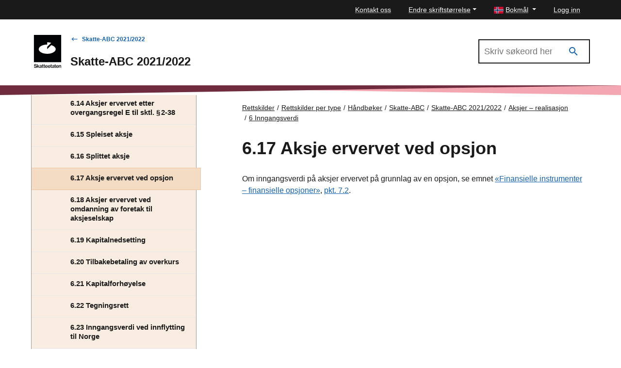

--- FILE ---
content_type: application/x-javascript
request_url: https://www.skatteetaten.no/Static/dist/js/9512.e24929b96b5e2e7fba2c.js
body_size: 69370
content:
/*! For license information please see 9512.e24929b96b5e2e7fba2c.js.LICENSE.txt */
"use strict";(self.webpackChunkskeno_web=self.webpackChunkskeno_web||[]).push([[9512],{15666:function(e,n,t){e.exports=t(64697)},35191:function(e,n,t){var r=t(99378);function l(e){var n="https://react.dev/errors/"+e;if(1<arguments.length){n+="?args[]="+encodeURIComponent(arguments[1]);for(var t=2;t<arguments.length;t++)n+="&args[]="+encodeURIComponent(arguments[t])}return"Minified React error #"+e+"; visit "+n+" for the full message or use the non-minified dev environment for full errors and additional helpful warnings."}function a(){}var o={d:{f:a,r:function(){throw Error(l(522))},D:a,C:a,L:a,m:a,X:a,S:a,M:a},p:0,findDOMNode:null},i=Symbol.for("react.portal"),u=r.__CLIENT_INTERNALS_DO_NOT_USE_OR_WARN_USERS_THEY_CANNOT_UPGRADE;function s(e,n){return"font"===e?"":"string"==typeof n?"use-credentials"===n?n:"":void 0}n.__DOM_INTERNALS_DO_NOT_USE_OR_WARN_USERS_THEY_CANNOT_UPGRADE=o,n.createPortal=function(e,n){var t=2<arguments.length&&void 0!==arguments[2]?arguments[2]:null;if(!n||1!==n.nodeType&&9!==n.nodeType&&11!==n.nodeType)throw Error(l(299));return function(e,n,t){var r=3<arguments.length&&void 0!==arguments[3]?arguments[3]:null;return{$$typeof:i,key:null==r?null:""+r,children:e,containerInfo:n,implementation:t}}(e,n,null,t)},n.flushSync=function(e){var n=u.T,t=o.p;try{if(u.T=null,o.p=2,e)return e()}finally{u.T=n,o.p=t,o.d.f()}},n.preconnect=function(e,n){"string"==typeof e&&(n=n?"string"==typeof(n=n.crossOrigin)?"use-credentials"===n?n:"":void 0:null,o.d.C(e,n))},n.prefetchDNS=function(e){"string"==typeof e&&o.d.D(e)},n.preinit=function(e,n){if("string"==typeof e&&n&&"string"==typeof n.as){var t=n.as,r=s(t,n.crossOrigin),l="string"==typeof n.integrity?n.integrity:void 0,a="string"==typeof n.fetchPriority?n.fetchPriority:void 0;"style"===t?o.d.S(e,"string"==typeof n.precedence?n.precedence:void 0,{crossOrigin:r,integrity:l,fetchPriority:a}):"script"===t&&o.d.X(e,{crossOrigin:r,integrity:l,fetchPriority:a,nonce:"string"==typeof n.nonce?n.nonce:void 0})}},n.preinitModule=function(e,n){if("string"==typeof e)if("object"==typeof n&&null!==n){if(null==n.as||"script"===n.as){var t=s(n.as,n.crossOrigin);o.d.M(e,{crossOrigin:t,integrity:"string"==typeof n.integrity?n.integrity:void 0,nonce:"string"==typeof n.nonce?n.nonce:void 0})}}else null==n&&o.d.M(e)},n.preload=function(e,n){if("string"==typeof e&&"object"==typeof n&&null!==n&&"string"==typeof n.as){var t=n.as,r=s(t,n.crossOrigin);o.d.L(e,t,{crossOrigin:r,integrity:"string"==typeof n.integrity?n.integrity:void 0,nonce:"string"==typeof n.nonce?n.nonce:void 0,type:"string"==typeof n.type?n.type:void 0,fetchPriority:"string"==typeof n.fetchPriority?n.fetchPriority:void 0,referrerPolicy:"string"==typeof n.referrerPolicy?n.referrerPolicy:void 0,imageSrcSet:"string"==typeof n.imageSrcSet?n.imageSrcSet:void 0,imageSizes:"string"==typeof n.imageSizes?n.imageSizes:void 0,media:"string"==typeof n.media?n.media:void 0})}},n.preloadModule=function(e,n){if("string"==typeof e)if(n){var t=s(n.as,n.crossOrigin);o.d.m(e,{as:"string"==typeof n.as&&"script"!==n.as?n.as:void 0,crossOrigin:t,integrity:"string"==typeof n.integrity?n.integrity:void 0})}else o.d.m(e)},n.requestFormReset=function(e){o.d.r(e)},n.unstable_batchedUpdates=function(e,n){return e(n)},n.useFormState=function(e,n,t){return u.H.useFormState(e,n,t)},n.useFormStatus=function(){return u.H.useHostTransitionStatus()},n.version="19.2.1"},39512:function(e,n,t){!function e(){if("undefined"!=typeof __REACT_DEVTOOLS_GLOBAL_HOOK__&&"function"==typeof __REACT_DEVTOOLS_GLOBAL_HOOK__.checkDCE)try{__REACT_DEVTOOLS_GLOBAL_HOOK__.checkDCE(e)}catch(e){console.error(e)}}(),e.exports=t(91085)},64697:function(e,n){function t(e,n){var t=e.length;e.push(n);e:for(;0<t;){var r=t-1>>>1,l=e[r];if(!(0<a(l,n)))break e;e[r]=n,e[t]=l,t=r}}function r(e){return 0===e.length?null:e[0]}function l(e){if(0===e.length)return null;var n=e[0],t=e.pop();if(t!==n){e[0]=t;e:for(var r=0,l=e.length,o=l>>>1;r<o;){var i=2*(r+1)-1,u=e[i],s=i+1,c=e[s];if(0>a(u,t))s<l&&0>a(c,u)?(e[r]=c,e[s]=t,r=s):(e[r]=u,e[i]=t,r=i);else{if(!(s<l&&0>a(c,t)))break e;e[r]=c,e[s]=t,r=s}}}return n}function a(e,n){var t=e.sortIndex-n.sortIndex;return 0!==t?t:e.id-n.id}if(n.unstable_now=void 0,"object"==typeof performance&&"function"==typeof performance.now){var o=performance;n.unstable_now=function(){return o.now()}}else{var i=Date,u=i.now();n.unstable_now=function(){return i.now()-u}}var s=[],c=[],f=1,d=null,p=3,m=!1,h=!1,g=!1,y=!1,v="function"==typeof setTimeout?setTimeout:null,b="function"==typeof clearTimeout?clearTimeout:null,k="undefined"!=typeof setImmediate?setImmediate:null;function w(e){for(var n=r(c);null!==n;){if(null===n.callback)l(c);else{if(!(n.startTime<=e))break;l(c),n.sortIndex=n.expirationTime,t(s,n)}n=r(c)}}function S(e){if(g=!1,w(e),!h)if(null!==r(s))h=!0,C||(C=!0,E());else{var n=r(c);null!==n&&O(S,n.startTime-e)}}var E,C=!1,x=-1,z=5,P=-1;function N(){return!(!y&&n.unstable_now()-P<z)}function _(){if(y=!1,C){var e=n.unstable_now();P=e;var t=!0;try{e:{h=!1,g&&(g=!1,b(x),x=-1),m=!0;var a=p;try{n:{for(w(e),d=r(s);null!==d&&!(d.expirationTime>e&&N());){var o=d.callback;if("function"==typeof o){d.callback=null,p=d.priorityLevel;var i=o(d.expirationTime<=e);if(e=n.unstable_now(),"function"==typeof i){d.callback=i,w(e),t=!0;break n}d===r(s)&&l(s),w(e)}else l(s);d=r(s)}if(null!==d)t=!0;else{var u=r(c);null!==u&&O(S,u.startTime-e),t=!1}}break e}finally{d=null,p=a,m=!1}t=void 0}}finally{t?E():C=!1}}}if("function"==typeof k)E=function(){k(_)};else if("undefined"!=typeof MessageChannel){var T=new MessageChannel,L=T.port2;T.port1.onmessage=_,E=function(){L.postMessage(null)}}else E=function(){v(_,0)};function O(e,t){x=v(function(){e(n.unstable_now())},t)}n.unstable_IdlePriority=5,n.unstable_ImmediatePriority=1,n.unstable_LowPriority=4,n.unstable_NormalPriority=3,n.unstable_Profiling=null,n.unstable_UserBlockingPriority=2,n.unstable_cancelCallback=function(e){e.callback=null},n.unstable_forceFrameRate=function(e){0>e||125<e?console.error("forceFrameRate takes a positive int between 0 and 125, forcing frame rates higher than 125 fps is not supported"):z=0<e?Math.floor(1e3/e):5},n.unstable_getCurrentPriorityLevel=function(){return p},n.unstable_next=function(e){switch(p){case 1:case 2:case 3:var n=3;break;default:n=p}var t=p;p=n;try{return e()}finally{p=t}},n.unstable_requestPaint=function(){y=!0},n.unstable_runWithPriority=function(e,n){switch(e){case 1:case 2:case 3:case 4:case 5:break;default:e=3}var t=p;p=e;try{return n()}finally{p=t}},n.unstable_scheduleCallback=function(e,l,a){var o=n.unstable_now();switch(a="object"==typeof a&&null!==a&&"number"==typeof(a=a.delay)&&0<a?o+a:o,e){case 1:var i=-1;break;case 2:i=250;break;case 5:i=1073741823;break;case 4:i=1e4;break;default:i=5e3}return e={id:f++,callback:l,priorityLevel:e,startTime:a,expirationTime:i=a+i,sortIndex:-1},a>o?(e.sortIndex=a,t(c,e),null===r(s)&&e===r(c)&&(g?(b(x),x=-1):g=!0,O(S,a-o))):(e.sortIndex=i,t(s,e),h||m||(h=!0,C||(C=!0,E()))),e},n.unstable_shouldYield=N,n.unstable_wrapCallback=function(e){var n=p;return function(){var t=p;p=n;try{return e.apply(this,arguments)}finally{p=t}}}},78799:function(e,n,t){!function e(){if("undefined"!=typeof __REACT_DEVTOOLS_GLOBAL_HOOK__&&"function"==typeof __REACT_DEVTOOLS_GLOBAL_HOOK__.checkDCE)try{__REACT_DEVTOOLS_GLOBAL_HOOK__.checkDCE(e)}catch(e){console.error(e)}}(),e.exports=t(35191)},91085:function(e,n,t){var r=t(15666),l=t(99378),a=t(78799);function o(e){var n="https://react.dev/errors/"+e;if(1<arguments.length){n+="?args[]="+encodeURIComponent(arguments[1]);for(var t=2;t<arguments.length;t++)n+="&args[]="+encodeURIComponent(arguments[t])}return"Minified React error #"+e+"; visit "+n+" for the full message or use the non-minified dev environment for full errors and additional helpful warnings."}function i(e){var n=e,t=e;if(e.alternate)for(;n.return;)n=n.return;else{e=n;do{!!(4098&(n=e).flags)&&(t=n.return),e=n.return}while(e)}return 3===n.tag?t:null}function u(e){if(13===e.tag){var n=e.memoizedState;if(null===n&&null!==(e=e.alternate)&&(n=e.memoizedState),null!==n)return n.dehydrated}return null}function s(e){if(31===e.tag){var n=e.memoizedState;if(null===n&&null!==(e=e.alternate)&&(n=e.memoizedState),null!==n)return n.dehydrated}return null}function c(e){if(i(e)!==e)throw Error(o(188))}function f(e){var n=e.tag;if(5===n||26===n||27===n||6===n)return e;for(e=e.child;null!==e;){if(null!==(n=f(e)))return n;e=e.sibling}return null}var d=Object.assign,p=Symbol.for("react.element"),m=Symbol.for("react.transitional.element"),h=Symbol.for("react.portal"),g=Symbol.for("react.fragment"),y=Symbol.for("react.strict_mode"),v=Symbol.for("react.profiler"),b=Symbol.for("react.consumer"),k=Symbol.for("react.context"),w=Symbol.for("react.forward_ref"),S=Symbol.for("react.suspense"),E=Symbol.for("react.suspense_list"),C=Symbol.for("react.memo"),x=Symbol.for("react.lazy");Symbol.for("react.scope");var z=Symbol.for("react.activity");Symbol.for("react.legacy_hidden"),Symbol.for("react.tracing_marker");var P=Symbol.for("react.memo_cache_sentinel");Symbol.for("react.view_transition");var N=Symbol.iterator;function _(e){return null===e||"object"!=typeof e?null:"function"==typeof(e=N&&e[N]||e["@@iterator"])?e:null}var T=Symbol.for("react.client.reference");function L(e){if(null==e)return null;if("function"==typeof e)return e.$$typeof===T?null:e.displayName||e.name||null;if("string"==typeof e)return e;switch(e){case g:return"Fragment";case v:return"Profiler";case y:return"StrictMode";case S:return"Suspense";case E:return"SuspenseList";case z:return"Activity"}if("object"==typeof e)switch(e.$$typeof){case h:return"Portal";case k:return e.displayName||"Context";case b:return(e._context.displayName||"Context")+".Consumer";case w:var n=e.render;return(e=e.displayName)||(e=""!==(e=n.displayName||n.name||"")?"ForwardRef("+e+")":"ForwardRef"),e;case C:return null!==(n=e.displayName||null)?n:L(e.type)||"Memo";case x:n=e._payload,e=e._init;try{return L(e(n))}catch(e){}}return null}var O=Array.isArray,F=l.__CLIENT_INTERNALS_DO_NOT_USE_OR_WARN_USERS_THEY_CANNOT_UPGRADE,D=a.__DOM_INTERNALS_DO_NOT_USE_OR_WARN_USERS_THEY_CANNOT_UPGRADE,A={pending:!1,data:null,method:null,action:null},M=[],R=-1;function I(e){return{current:e}}function U(e){0>R||(e.current=M[R],M[R]=null,R--)}function H(e,n){R++,M[R]=e.current,e.current=n}var j,V,$=I(null),B=I(null),Q=I(null),W=I(null);function q(e,n){switch(H(Q,n),H(B,e),H($,null),n.nodeType){case 9:case 11:e=(e=n.documentElement)&&(e=e.namespaceURI)?yf(e):0;break;default:if(e=n.tagName,n=n.namespaceURI)e=vf(n=yf(n),e);else switch(e){case"svg":e=1;break;case"math":e=2;break;default:e=0}}U($),H($,e)}function K(){U($),U(B),U(Q)}function Y(e){null!==e.memoizedState&&H(W,e);var n=$.current,t=vf(n,e.type);n!==t&&(H(B,e),H($,t))}function X(e){B.current===e&&(U($),U(B)),W.current===e&&(U(W),cd._currentValue=A)}function G(e){if(void 0===j)try{throw Error()}catch(e){var n=e.stack.trim().match(/\n( *(at )?)/);j=n&&n[1]||"",V=-1<e.stack.indexOf("\n    at")?" (<anonymous>)":-1<e.stack.indexOf("@")?"@unknown:0:0":""}return"\n"+j+e+V}var Z=!1;function J(e,n){if(!e||Z)return"";Z=!0;var t=Error.prepareStackTrace;Error.prepareStackTrace=void 0;try{var r={DetermineComponentFrameRoot:function(){try{if(n){var t=function(){throw Error()};if(Object.defineProperty(t.prototype,"props",{set:function(){throw Error()}}),"object"==typeof Reflect&&Reflect.construct){try{Reflect.construct(t,[])}catch(e){var r=e}Reflect.construct(e,[],t)}else{try{t.call()}catch(e){r=e}e.call(t.prototype)}}else{try{throw Error()}catch(e){r=e}(t=e())&&"function"==typeof t.catch&&t.catch(function(){})}}catch(e){if(e&&r&&"string"==typeof e.stack)return[e.stack,r.stack]}return[null,null]}};r.DetermineComponentFrameRoot.displayName="DetermineComponentFrameRoot";var l=Object.getOwnPropertyDescriptor(r.DetermineComponentFrameRoot,"name");l&&l.configurable&&Object.defineProperty(r.DetermineComponentFrameRoot,"name",{value:"DetermineComponentFrameRoot"});var a=r.DetermineComponentFrameRoot(),o=a[0],i=a[1];if(o&&i){var u=o.split("\n"),s=i.split("\n");for(l=r=0;r<u.length&&!u[r].includes("DetermineComponentFrameRoot");)r++;for(;l<s.length&&!s[l].includes("DetermineComponentFrameRoot");)l++;if(r===u.length||l===s.length)for(r=u.length-1,l=s.length-1;1<=r&&0<=l&&u[r]!==s[l];)l--;for(;1<=r&&0<=l;r--,l--)if(u[r]!==s[l]){if(1!==r||1!==l)do{if(r--,0>--l||u[r]!==s[l]){var c="\n"+u[r].replace(" at new "," at ");return e.displayName&&c.includes("<anonymous>")&&(c=c.replace("<anonymous>",e.displayName)),c}}while(1<=r&&0<=l);break}}}finally{Z=!1,Error.prepareStackTrace=t}return(t=e?e.displayName||e.name:"")?G(t):""}function ee(e,n){switch(e.tag){case 26:case 27:case 5:return G(e.type);case 16:return G("Lazy");case 13:return e.child!==n&&null!==n?G("Suspense Fallback"):G("Suspense");case 19:return G("SuspenseList");case 0:case 15:return J(e.type,!1);case 11:return J(e.type.render,!1);case 1:return J(e.type,!0);case 31:return G("Activity");default:return""}}function ne(e){try{var n="",t=null;do{n+=ee(e,t),t=e,e=e.return}while(e);return n}catch(e){return"\nError generating stack: "+e.message+"\n"+e.stack}}var te=Object.prototype.hasOwnProperty,re=r.unstable_scheduleCallback,le=r.unstable_cancelCallback,ae=r.unstable_shouldYield,oe=r.unstable_requestPaint,ie=r.unstable_now,ue=r.unstable_getCurrentPriorityLevel,se=r.unstable_ImmediatePriority,ce=r.unstable_UserBlockingPriority,fe=r.unstable_NormalPriority,de=r.unstable_LowPriority,pe=r.unstable_IdlePriority,me=r.log,he=r.unstable_setDisableYieldValue,ge=null,ye=null;function ve(e){if("function"==typeof me&&he(e),ye&&"function"==typeof ye.setStrictMode)try{ye.setStrictMode(ge,e)}catch(e){}}var be=Math.clz32?Math.clz32:function(e){return 0==(e>>>=0)?32:31-(ke(e)/we|0)|0},ke=Math.log,we=Math.LN2,Se=256,Ee=262144,Ce=4194304;function xe(e){var n=42&e;if(0!==n)return n;switch(e&-e){case 1:return 1;case 2:return 2;case 4:return 4;case 8:return 8;case 16:return 16;case 32:return 32;case 64:return 64;case 128:return 128;case 256:case 512:case 1024:case 2048:case 4096:case 8192:case 16384:case 32768:case 65536:case 131072:return 261888&e;case 262144:case 524288:case 1048576:case 2097152:return 3932160&e;case 4194304:case 8388608:case 16777216:case 33554432:return 62914560&e;case 67108864:return 67108864;case 134217728:return 134217728;case 268435456:return 268435456;case 536870912:return 536870912;case 1073741824:return 0;default:return e}}function ze(e,n,t){var r=e.pendingLanes;if(0===r)return 0;var l=0,a=e.suspendedLanes,o=e.pingedLanes;e=e.warmLanes;var i=134217727&r;return 0!==i?0!==(r=i&~a)?l=xe(r):0!==(o&=i)?l=xe(o):t||0!==(t=i&~e)&&(l=xe(t)):0!==(i=r&~a)?l=xe(i):0!==o?l=xe(o):t||0!==(t=r&~e)&&(l=xe(t)),0===l?0:0!==n&&n!==l&&0===(n&a)&&((a=l&-l)>=(t=n&-n)||32===a&&4194048&t)?n:l}function Pe(e,n){return 0===(e.pendingLanes&~(e.suspendedLanes&~e.pingedLanes)&n)}function Ne(e,n){switch(e){case 1:case 2:case 4:case 8:case 64:return n+250;case 16:case 32:case 128:case 256:case 512:case 1024:case 2048:case 4096:case 8192:case 16384:case 32768:case 65536:case 131072:case 262144:case 524288:case 1048576:case 2097152:return n+5e3;default:return-1}}function _e(){var e=Ce;return!(62914560&(Ce<<=1))&&(Ce=4194304),e}function Te(e){for(var n=[],t=0;31>t;t++)n.push(e);return n}function Le(e,n){e.pendingLanes|=n,268435456!==n&&(e.suspendedLanes=0,e.pingedLanes=0,e.warmLanes=0)}function Oe(e,n,t){e.pendingLanes|=n,e.suspendedLanes&=~n;var r=31-be(n);e.entangledLanes|=n,e.entanglements[r]=1073741824|e.entanglements[r]|261930&t}function Fe(e,n){var t=e.entangledLanes|=n;for(e=e.entanglements;t;){var r=31-be(t),l=1<<r;l&n|e[r]&n&&(e[r]|=n),t&=~l}}function De(e,n){var t=n&-n;return 0!==((t=42&t?1:Ae(t))&(e.suspendedLanes|n))?0:t}function Ae(e){switch(e){case 2:e=1;break;case 8:e=4;break;case 32:e=16;break;case 256:case 512:case 1024:case 2048:case 4096:case 8192:case 16384:case 32768:case 65536:case 131072:case 262144:case 524288:case 1048576:case 2097152:case 4194304:case 8388608:case 16777216:case 33554432:e=128;break;case 268435456:e=134217728;break;default:e=0}return e}function Me(e){return 2<(e&=-e)?8<e?134217727&e?32:268435456:8:2}function Re(){var e=D.p;return 0!==e?e:void 0===(e=window.event)?32:Cd(e.type)}function Ie(e,n){var t=D.p;try{return D.p=e,n()}finally{D.p=t}}var Ue=Math.random().toString(36).slice(2),He="__reactFiber$"+Ue,je="__reactProps$"+Ue,Ve="__reactContainer$"+Ue,$e="__reactEvents$"+Ue,Be="__reactListeners$"+Ue,Qe="__reactHandles$"+Ue,We="__reactResources$"+Ue,qe="__reactMarker$"+Ue;function Ke(e){delete e[He],delete e[je],delete e[$e],delete e[Be],delete e[Qe]}function Ye(e){var n=e[He];if(n)return n;for(var t=e.parentNode;t;){if(n=t[Ve]||t[He]){if(t=n.alternate,null!==n.child||null!==t&&null!==t.child)for(e=Mf(e);null!==e;){if(t=e[He])return t;e=Mf(e)}return n}t=(e=t).parentNode}return null}function Xe(e){if(e=e[He]||e[Ve]){var n=e.tag;if(5===n||6===n||13===n||31===n||26===n||27===n||3===n)return e}return null}function Ge(e){var n=e.tag;if(5===n||26===n||27===n||6===n)return e.stateNode;throw Error(o(33))}function Ze(e){var n=e[We];return n||(n=e[We]={hoistableStyles:new Map,hoistableScripts:new Map}),n}function Je(e){e[qe]=!0}var en=new Set,nn={};function tn(e,n){rn(e,n),rn(e+"Capture",n)}function rn(e,n){for(nn[e]=n,e=0;e<n.length;e++)en.add(n[e])}var ln=RegExp("^[:A-Z_a-z\\u00C0-\\u00D6\\u00D8-\\u00F6\\u00F8-\\u02FF\\u0370-\\u037D\\u037F-\\u1FFF\\u200C-\\u200D\\u2070-\\u218F\\u2C00-\\u2FEF\\u3001-\\uD7FF\\uF900-\\uFDCF\\uFDF0-\\uFFFD][:A-Z_a-z\\u00C0-\\u00D6\\u00D8-\\u00F6\\u00F8-\\u02FF\\u0370-\\u037D\\u037F-\\u1FFF\\u200C-\\u200D\\u2070-\\u218F\\u2C00-\\u2FEF\\u3001-\\uD7FF\\uF900-\\uFDCF\\uFDF0-\\uFFFD\\-.0-9\\u00B7\\u0300-\\u036F\\u203F-\\u2040]*$"),an={},on={};function un(e,n,t){if(l=n,te.call(on,l)||!te.call(an,l)&&(ln.test(l)?on[l]=!0:(an[l]=!0,0)))if(null===t)e.removeAttribute(n);else{switch(typeof t){case"undefined":case"function":case"symbol":return void e.removeAttribute(n);case"boolean":var r=n.toLowerCase().slice(0,5);if("data-"!==r&&"aria-"!==r)return void e.removeAttribute(n)}e.setAttribute(n,""+t)}var l}function sn(e,n,t){if(null===t)e.removeAttribute(n);else{switch(typeof t){case"undefined":case"function":case"symbol":case"boolean":return void e.removeAttribute(n)}e.setAttribute(n,""+t)}}function cn(e,n,t,r){if(null===r)e.removeAttribute(t);else{switch(typeof r){case"undefined":case"function":case"symbol":case"boolean":return void e.removeAttribute(t)}e.setAttributeNS(n,t,""+r)}}function fn(e){switch(typeof e){case"bigint":case"boolean":case"number":case"string":case"undefined":case"object":return e;default:return""}}function dn(e){var n=e.type;return(e=e.nodeName)&&"input"===e.toLowerCase()&&("checkbox"===n||"radio"===n)}function pn(e){if(!e._valueTracker){var n=dn(e)?"checked":"value";e._valueTracker=function(e,n,t){var r=Object.getOwnPropertyDescriptor(e.constructor.prototype,n);if(!e.hasOwnProperty(n)&&void 0!==r&&"function"==typeof r.get&&"function"==typeof r.set){var l=r.get,a=r.set;return Object.defineProperty(e,n,{configurable:!0,get:function(){return l.call(this)},set:function(e){t=""+e,a.call(this,e)}}),Object.defineProperty(e,n,{enumerable:r.enumerable}),{getValue:function(){return t},setValue:function(e){t=""+e},stopTracking:function(){e._valueTracker=null,delete e[n]}}}}(e,n,""+e[n])}}function mn(e){if(!e)return!1;var n=e._valueTracker;if(!n)return!0;var t=n.getValue(),r="";return e&&(r=dn(e)?e.checked?"true":"false":e.value),(e=r)!==t&&(n.setValue(e),!0)}function hn(e){if(void 0===(e=e||("undefined"!=typeof document?document:void 0)))return null;try{return e.activeElement||e.body}catch(n){return e.body}}var gn=/[\n"\\]/g;function yn(e){return e.replace(gn,function(e){return"\\"+e.charCodeAt(0).toString(16)+" "})}function vn(e,n,t,r,l,a,o,i){e.name="",null!=o&&"function"!=typeof o&&"symbol"!=typeof o&&"boolean"!=typeof o?e.type=o:e.removeAttribute("type"),null!=n?"number"===o?(0===n&&""===e.value||e.value!=n)&&(e.value=""+fn(n)):e.value!==""+fn(n)&&(e.value=""+fn(n)):"submit"!==o&&"reset"!==o||e.removeAttribute("value"),null!=n?kn(e,o,fn(n)):null!=t?kn(e,o,fn(t)):null!=r&&e.removeAttribute("value"),null==l&&null!=a&&(e.defaultChecked=!!a),null!=l&&(e.checked=l&&"function"!=typeof l&&"symbol"!=typeof l),null!=i&&"function"!=typeof i&&"symbol"!=typeof i&&"boolean"!=typeof i?e.name=""+fn(i):e.removeAttribute("name")}function bn(e,n,t,r,l,a,o,i){if(null!=a&&"function"!=typeof a&&"symbol"!=typeof a&&"boolean"!=typeof a&&(e.type=a),null!=n||null!=t){if(("submit"===a||"reset"===a)&&null==n)return void pn(e);t=null!=t?""+fn(t):"",n=null!=n?""+fn(n):t,i||n===e.value||(e.value=n),e.defaultValue=n}r="function"!=typeof(r=null!=r?r:l)&&"symbol"!=typeof r&&!!r,e.checked=i?e.checked:!!r,e.defaultChecked=!!r,null!=o&&"function"!=typeof o&&"symbol"!=typeof o&&"boolean"!=typeof o&&(e.name=o),pn(e)}function kn(e,n,t){"number"===n&&hn(e.ownerDocument)===e||e.defaultValue===""+t||(e.defaultValue=""+t)}function wn(e,n,t,r){if(e=e.options,n){n={};for(var l=0;l<t.length;l++)n["$"+t[l]]=!0;for(t=0;t<e.length;t++)l=n.hasOwnProperty("$"+e[t].value),e[t].selected!==l&&(e[t].selected=l),l&&r&&(e[t].defaultSelected=!0)}else{for(t=""+fn(t),n=null,l=0;l<e.length;l++){if(e[l].value===t)return e[l].selected=!0,void(r&&(e[l].defaultSelected=!0));null!==n||e[l].disabled||(n=e[l])}null!==n&&(n.selected=!0)}}function Sn(e,n,t){null==n||((n=""+fn(n))!==e.value&&(e.value=n),null!=t)?e.defaultValue=null!=t?""+fn(t):"":e.defaultValue!==n&&(e.defaultValue=n)}function En(e,n,t,r){if(null==n){if(null!=r){if(null!=t)throw Error(o(92));if(O(r)){if(1<r.length)throw Error(o(93));r=r[0]}t=r}null==t&&(t=""),n=t}t=fn(n),e.defaultValue=t,(r=e.textContent)===t&&""!==r&&null!==r&&(e.value=r),pn(e)}function Cn(e,n){if(n){var t=e.firstChild;if(t&&t===e.lastChild&&3===t.nodeType)return void(t.nodeValue=n)}e.textContent=n}var xn=new Set("animationIterationCount aspectRatio borderImageOutset borderImageSlice borderImageWidth boxFlex boxFlexGroup boxOrdinalGroup columnCount columns flex flexGrow flexPositive flexShrink flexNegative flexOrder gridArea gridRow gridRowEnd gridRowSpan gridRowStart gridColumn gridColumnEnd gridColumnSpan gridColumnStart fontWeight lineClamp lineHeight opacity order orphans scale tabSize widows zIndex zoom fillOpacity floodOpacity stopOpacity strokeDasharray strokeDashoffset strokeMiterlimit strokeOpacity strokeWidth MozAnimationIterationCount MozBoxFlex MozBoxFlexGroup MozLineClamp msAnimationIterationCount msFlex msZoom msFlexGrow msFlexNegative msFlexOrder msFlexPositive msFlexShrink msGridColumn msGridColumnSpan msGridRow msGridRowSpan WebkitAnimationIterationCount WebkitBoxFlex WebKitBoxFlexGroup WebkitBoxOrdinalGroup WebkitColumnCount WebkitColumns WebkitFlex WebkitFlexGrow WebkitFlexPositive WebkitFlexShrink WebkitLineClamp".split(" "));function zn(e,n,t){var r=0===n.indexOf("--");null==t||"boolean"==typeof t||""===t?r?e.setProperty(n,""):"float"===n?e.cssFloat="":e[n]="":r?e.setProperty(n,t):"number"!=typeof t||0===t||xn.has(n)?"float"===n?e.cssFloat=t:e[n]=(""+t).trim():e[n]=t+"px"}function Pn(e,n,t){if(null!=n&&"object"!=typeof n)throw Error(o(62));if(e=e.style,null!=t){for(var r in t)!t.hasOwnProperty(r)||null!=n&&n.hasOwnProperty(r)||(0===r.indexOf("--")?e.setProperty(r,""):"float"===r?e.cssFloat="":e[r]="");for(var l in n)r=n[l],n.hasOwnProperty(l)&&t[l]!==r&&zn(e,l,r)}else for(var a in n)n.hasOwnProperty(a)&&zn(e,a,n[a])}function Nn(e){if(-1===e.indexOf("-"))return!1;switch(e){case"annotation-xml":case"color-profile":case"font-face":case"font-face-src":case"font-face-uri":case"font-face-format":case"font-face-name":case"missing-glyph":return!1;default:return!0}}var _n=new Map([["acceptCharset","accept-charset"],["htmlFor","for"],["httpEquiv","http-equiv"],["crossOrigin","crossorigin"],["accentHeight","accent-height"],["alignmentBaseline","alignment-baseline"],["arabicForm","arabic-form"],["baselineShift","baseline-shift"],["capHeight","cap-height"],["clipPath","clip-path"],["clipRule","clip-rule"],["colorInterpolation","color-interpolation"],["colorInterpolationFilters","color-interpolation-filters"],["colorProfile","color-profile"],["colorRendering","color-rendering"],["dominantBaseline","dominant-baseline"],["enableBackground","enable-background"],["fillOpacity","fill-opacity"],["fillRule","fill-rule"],["floodColor","flood-color"],["floodOpacity","flood-opacity"],["fontFamily","font-family"],["fontSize","font-size"],["fontSizeAdjust","font-size-adjust"],["fontStretch","font-stretch"],["fontStyle","font-style"],["fontVariant","font-variant"],["fontWeight","font-weight"],["glyphName","glyph-name"],["glyphOrientationHorizontal","glyph-orientation-horizontal"],["glyphOrientationVertical","glyph-orientation-vertical"],["horizAdvX","horiz-adv-x"],["horizOriginX","horiz-origin-x"],["imageRendering","image-rendering"],["letterSpacing","letter-spacing"],["lightingColor","lighting-color"],["markerEnd","marker-end"],["markerMid","marker-mid"],["markerStart","marker-start"],["overlinePosition","overline-position"],["overlineThickness","overline-thickness"],["paintOrder","paint-order"],["panose-1","panose-1"],["pointerEvents","pointer-events"],["renderingIntent","rendering-intent"],["shapeRendering","shape-rendering"],["stopColor","stop-color"],["stopOpacity","stop-opacity"],["strikethroughPosition","strikethrough-position"],["strikethroughThickness","strikethrough-thickness"],["strokeDasharray","stroke-dasharray"],["strokeDashoffset","stroke-dashoffset"],["strokeLinecap","stroke-linecap"],["strokeLinejoin","stroke-linejoin"],["strokeMiterlimit","stroke-miterlimit"],["strokeOpacity","stroke-opacity"],["strokeWidth","stroke-width"],["textAnchor","text-anchor"],["textDecoration","text-decoration"],["textRendering","text-rendering"],["transformOrigin","transform-origin"],["underlinePosition","underline-position"],["underlineThickness","underline-thickness"],["unicodeBidi","unicode-bidi"],["unicodeRange","unicode-range"],["unitsPerEm","units-per-em"],["vAlphabetic","v-alphabetic"],["vHanging","v-hanging"],["vIdeographic","v-ideographic"],["vMathematical","v-mathematical"],["vectorEffect","vector-effect"],["vertAdvY","vert-adv-y"],["vertOriginX","vert-origin-x"],["vertOriginY","vert-origin-y"],["wordSpacing","word-spacing"],["writingMode","writing-mode"],["xmlnsXlink","xmlns:xlink"],["xHeight","x-height"]]),Tn=/^[\u0000-\u001F ]*j[\r\n\t]*a[\r\n\t]*v[\r\n\t]*a[\r\n\t]*s[\r\n\t]*c[\r\n\t]*r[\r\n\t]*i[\r\n\t]*p[\r\n\t]*t[\r\n\t]*:/i;function Ln(e){return Tn.test(""+e)?"javascript:throw new Error('React has blocked a javascript: URL as a security precaution.')":e}function On(){}var Fn=null;function Dn(e){return(e=e.target||e.srcElement||window).correspondingUseElement&&(e=e.correspondingUseElement),3===e.nodeType?e.parentNode:e}var An=null,Mn=null;function Rn(e){var n=Xe(e);if(n&&(e=n.stateNode)){var t=e[je]||null;e:switch(e=n.stateNode,n.type){case"input":if(vn(e,t.value,t.defaultValue,t.defaultValue,t.checked,t.defaultChecked,t.type,t.name),n=t.name,"radio"===t.type&&null!=n){for(t=e;t.parentNode;)t=t.parentNode;for(t=t.querySelectorAll('input[name="'+yn(""+n)+'"][type="radio"]'),n=0;n<t.length;n++){var r=t[n];if(r!==e&&r.form===e.form){var l=r[je]||null;if(!l)throw Error(o(90));vn(r,l.value,l.defaultValue,l.defaultValue,l.checked,l.defaultChecked,l.type,l.name)}}for(n=0;n<t.length;n++)(r=t[n]).form===e.form&&mn(r)}break e;case"textarea":Sn(e,t.value,t.defaultValue);break e;case"select":null!=(n=t.value)&&wn(e,!!t.multiple,n,!1)}}}var In=!1;function Un(e,n,t){if(In)return e(n,t);In=!0;try{return e(n)}finally{if(In=!1,(null!==An||null!==Mn)&&(Zs(),An&&(n=An,e=Mn,Mn=An=null,Rn(n),e)))for(n=0;n<e.length;n++)Rn(e[n])}}function Hn(e,n){var t=e.stateNode;if(null===t)return null;var r=t[je]||null;if(null===r)return null;t=r[n];e:switch(n){case"onClick":case"onClickCapture":case"onDoubleClick":case"onDoubleClickCapture":case"onMouseDown":case"onMouseDownCapture":case"onMouseMove":case"onMouseMoveCapture":case"onMouseUp":case"onMouseUpCapture":case"onMouseEnter":(r=!r.disabled)||(r=!("button"===(e=e.type)||"input"===e||"select"===e||"textarea"===e)),e=!r;break e;default:e=!1}if(e)return null;if(t&&"function"!=typeof t)throw Error(o(231,n,typeof t));return t}var jn=!("undefined"==typeof window||void 0===window.document||void 0===window.document.createElement),Vn=!1;if(jn)try{var $n={};Object.defineProperty($n,"passive",{get:function(){Vn=!0}}),window.addEventListener("test",$n,$n),window.removeEventListener("test",$n,$n)}catch(e){Vn=!1}var Bn=null,Qn=null,Wn=null;function qn(){if(Wn)return Wn;var e,n,t=Qn,r=t.length,l="value"in Bn?Bn.value:Bn.textContent,a=l.length;for(e=0;e<r&&t[e]===l[e];e++);var o=r-e;for(n=1;n<=o&&t[r-n]===l[a-n];n++);return Wn=l.slice(e,1<n?1-n:void 0)}function Kn(e){var n=e.keyCode;return"charCode"in e?0===(e=e.charCode)&&13===n&&(e=13):e=n,10===e&&(e=13),32<=e||13===e?e:0}function Yn(){return!0}function Xn(){return!1}function Gn(e){function n(n,t,r,l,a){for(var o in this._reactName=n,this._targetInst=r,this.type=t,this.nativeEvent=l,this.target=a,this.currentTarget=null,e)e.hasOwnProperty(o)&&(n=e[o],this[o]=n?n(l):l[o]);return this.isDefaultPrevented=(null!=l.defaultPrevented?l.defaultPrevented:!1===l.returnValue)?Yn:Xn,this.isPropagationStopped=Xn,this}return d(n.prototype,{preventDefault:function(){this.defaultPrevented=!0;var e=this.nativeEvent;e&&(e.preventDefault?e.preventDefault():"unknown"!=typeof e.returnValue&&(e.returnValue=!1),this.isDefaultPrevented=Yn)},stopPropagation:function(){var e=this.nativeEvent;e&&(e.stopPropagation?e.stopPropagation():"unknown"!=typeof e.cancelBubble&&(e.cancelBubble=!0),this.isPropagationStopped=Yn)},persist:function(){},isPersistent:Yn}),n}var Zn,Jn,et,nt={eventPhase:0,bubbles:0,cancelable:0,timeStamp:function(e){return e.timeStamp||Date.now()},defaultPrevented:0,isTrusted:0},tt=Gn(nt),rt=d({},nt,{view:0,detail:0}),lt=Gn(rt),at=d({},rt,{screenX:0,screenY:0,clientX:0,clientY:0,pageX:0,pageY:0,ctrlKey:0,shiftKey:0,altKey:0,metaKey:0,getModifierState:gt,button:0,buttons:0,relatedTarget:function(e){return void 0===e.relatedTarget?e.fromElement===e.srcElement?e.toElement:e.fromElement:e.relatedTarget},movementX:function(e){return"movementX"in e?e.movementX:(e!==et&&(et&&"mousemove"===e.type?(Zn=e.screenX-et.screenX,Jn=e.screenY-et.screenY):Jn=Zn=0,et=e),Zn)},movementY:function(e){return"movementY"in e?e.movementY:Jn}}),ot=Gn(at),it=Gn(d({},at,{dataTransfer:0})),ut=Gn(d({},rt,{relatedTarget:0})),st=Gn(d({},nt,{animationName:0,elapsedTime:0,pseudoElement:0})),ct=Gn(d({},nt,{clipboardData:function(e){return"clipboardData"in e?e.clipboardData:window.clipboardData}})),ft=Gn(d({},nt,{data:0})),dt={Esc:"Escape",Spacebar:" ",Left:"ArrowLeft",Up:"ArrowUp",Right:"ArrowRight",Down:"ArrowDown",Del:"Delete",Win:"OS",Menu:"ContextMenu",Apps:"ContextMenu",Scroll:"ScrollLock",MozPrintableKey:"Unidentified"},pt={8:"Backspace",9:"Tab",12:"Clear",13:"Enter",16:"Shift",17:"Control",18:"Alt",19:"Pause",20:"CapsLock",27:"Escape",32:" ",33:"PageUp",34:"PageDown",35:"End",36:"Home",37:"ArrowLeft",38:"ArrowUp",39:"ArrowRight",40:"ArrowDown",45:"Insert",46:"Delete",112:"F1",113:"F2",114:"F3",115:"F4",116:"F5",117:"F6",118:"F7",119:"F8",120:"F9",121:"F10",122:"F11",123:"F12",144:"NumLock",145:"ScrollLock",224:"Meta"},mt={Alt:"altKey",Control:"ctrlKey",Meta:"metaKey",Shift:"shiftKey"};function ht(e){var n=this.nativeEvent;return n.getModifierState?n.getModifierState(e):!!(e=mt[e])&&!!n[e]}function gt(){return ht}var yt=Gn(d({},rt,{key:function(e){if(e.key){var n=dt[e.key]||e.key;if("Unidentified"!==n)return n}return"keypress"===e.type?13===(e=Kn(e))?"Enter":String.fromCharCode(e):"keydown"===e.type||"keyup"===e.type?pt[e.keyCode]||"Unidentified":""},code:0,location:0,ctrlKey:0,shiftKey:0,altKey:0,metaKey:0,repeat:0,locale:0,getModifierState:gt,charCode:function(e){return"keypress"===e.type?Kn(e):0},keyCode:function(e){return"keydown"===e.type||"keyup"===e.type?e.keyCode:0},which:function(e){return"keypress"===e.type?Kn(e):"keydown"===e.type||"keyup"===e.type?e.keyCode:0}})),vt=Gn(d({},at,{pointerId:0,width:0,height:0,pressure:0,tangentialPressure:0,tiltX:0,tiltY:0,twist:0,pointerType:0,isPrimary:0})),bt=Gn(d({},rt,{touches:0,targetTouches:0,changedTouches:0,altKey:0,metaKey:0,ctrlKey:0,shiftKey:0,getModifierState:gt})),kt=Gn(d({},nt,{propertyName:0,elapsedTime:0,pseudoElement:0})),wt=Gn(d({},at,{deltaX:function(e){return"deltaX"in e?e.deltaX:"wheelDeltaX"in e?-e.wheelDeltaX:0},deltaY:function(e){return"deltaY"in e?e.deltaY:"wheelDeltaY"in e?-e.wheelDeltaY:"wheelDelta"in e?-e.wheelDelta:0},deltaZ:0,deltaMode:0})),St=Gn(d({},nt,{newState:0,oldState:0})),Et=[9,13,27,32],Ct=jn&&"CompositionEvent"in window,xt=null;jn&&"documentMode"in document&&(xt=document.documentMode);var zt=jn&&"TextEvent"in window&&!xt,Pt=jn&&(!Ct||xt&&8<xt&&11>=xt),Nt=String.fromCharCode(32),_t=!1;function Tt(e,n){switch(e){case"keyup":return-1!==Et.indexOf(n.keyCode);case"keydown":return 229!==n.keyCode;case"keypress":case"mousedown":case"focusout":return!0;default:return!1}}function Lt(e){return"object"==typeof(e=e.detail)&&"data"in e?e.data:null}var Ot=!1,Ft={color:!0,date:!0,datetime:!0,"datetime-local":!0,email:!0,month:!0,number:!0,password:!0,range:!0,search:!0,tel:!0,text:!0,time:!0,url:!0,week:!0};function Dt(e){var n=e&&e.nodeName&&e.nodeName.toLowerCase();return"input"===n?!!Ft[e.type]:"textarea"===n}function At(e,n,t,r){An?Mn?Mn.push(r):Mn=[r]:An=r,0<(n=tf(n,"onChange")).length&&(t=new tt("onChange","change",null,t,r),e.push({event:t,listeners:n}))}var Mt=null,Rt=null;function It(e){Kc(e,0)}function Ut(e){if(mn(Ge(e)))return e}function Ht(e,n){if("change"===e)return n}var jt=!1;if(jn){var Vt;if(jn){var $t="oninput"in document;if(!$t){var Bt=document.createElement("div");Bt.setAttribute("oninput","return;"),$t="function"==typeof Bt.oninput}Vt=$t}else Vt=!1;jt=Vt&&(!document.documentMode||9<document.documentMode)}function Qt(){Mt&&(Mt.detachEvent("onpropertychange",Wt),Rt=Mt=null)}function Wt(e){if("value"===e.propertyName&&Ut(Rt)){var n=[];At(n,Rt,e,Dn(e)),Un(It,n)}}function qt(e,n,t){"focusin"===e?(Qt(),Rt=t,(Mt=n).attachEvent("onpropertychange",Wt)):"focusout"===e&&Qt()}function Kt(e){if("selectionchange"===e||"keyup"===e||"keydown"===e)return Ut(Rt)}function Yt(e,n){if("click"===e)return Ut(n)}function Xt(e,n){if("input"===e||"change"===e)return Ut(n)}var Gt="function"==typeof Object.is?Object.is:function(e,n){return e===n&&(0!==e||1/e==1/n)||e!=e&&n!=n};function Zt(e,n){if(Gt(e,n))return!0;if("object"!=typeof e||null===e||"object"!=typeof n||null===n)return!1;var t=Object.keys(e),r=Object.keys(n);if(t.length!==r.length)return!1;for(r=0;r<t.length;r++){var l=t[r];if(!te.call(n,l)||!Gt(e[l],n[l]))return!1}return!0}function Jt(e){for(;e&&e.firstChild;)e=e.firstChild;return e}function er(e,n){var t,r=Jt(e);for(e=0;r;){if(3===r.nodeType){if(t=e+r.textContent.length,e<=n&&t>=n)return{node:r,offset:n-e};e=t}e:{for(;r;){if(r.nextSibling){r=r.nextSibling;break e}r=r.parentNode}r=void 0}r=Jt(r)}}function nr(e,n){return!(!e||!n)&&(e===n||(!e||3!==e.nodeType)&&(n&&3===n.nodeType?nr(e,n.parentNode):"contains"in e?e.contains(n):!!e.compareDocumentPosition&&!!(16&e.compareDocumentPosition(n))))}function tr(e){for(var n=hn((e=null!=e&&null!=e.ownerDocument&&null!=e.ownerDocument.defaultView?e.ownerDocument.defaultView:window).document);n instanceof e.HTMLIFrameElement;){try{var t="string"==typeof n.contentWindow.location.href}catch(e){t=!1}if(!t)break;n=hn((e=n.contentWindow).document)}return n}function rr(e){var n=e&&e.nodeName&&e.nodeName.toLowerCase();return n&&("input"===n&&("text"===e.type||"search"===e.type||"tel"===e.type||"url"===e.type||"password"===e.type)||"textarea"===n||"true"===e.contentEditable)}var lr=jn&&"documentMode"in document&&11>=document.documentMode,ar=null,or=null,ir=null,ur=!1;function sr(e,n,t){var r=t.window===t?t.document:9===t.nodeType?t:t.ownerDocument;ur||null==ar||ar!==hn(r)||(r="selectionStart"in(r=ar)&&rr(r)?{start:r.selectionStart,end:r.selectionEnd}:{anchorNode:(r=(r.ownerDocument&&r.ownerDocument.defaultView||window).getSelection()).anchorNode,anchorOffset:r.anchorOffset,focusNode:r.focusNode,focusOffset:r.focusOffset},ir&&Zt(ir,r)||(ir=r,0<(r=tf(or,"onSelect")).length&&(n=new tt("onSelect","select",null,n,t),e.push({event:n,listeners:r}),n.target=ar)))}function cr(e,n){var t={};return t[e.toLowerCase()]=n.toLowerCase(),t["Webkit"+e]="webkit"+n,t["Moz"+e]="moz"+n,t}var fr={animationend:cr("Animation","AnimationEnd"),animationiteration:cr("Animation","AnimationIteration"),animationstart:cr("Animation","AnimationStart"),transitionrun:cr("Transition","TransitionRun"),transitionstart:cr("Transition","TransitionStart"),transitioncancel:cr("Transition","TransitionCancel"),transitionend:cr("Transition","TransitionEnd")},dr={},pr={};function mr(e){if(dr[e])return dr[e];if(!fr[e])return e;var n,t=fr[e];for(n in t)if(t.hasOwnProperty(n)&&n in pr)return dr[e]=t[n];return e}jn&&(pr=document.createElement("div").style,"AnimationEvent"in window||(delete fr.animationend.animation,delete fr.animationiteration.animation,delete fr.animationstart.animation),"TransitionEvent"in window||delete fr.transitionend.transition);var hr=mr("animationend"),gr=mr("animationiteration"),yr=mr("animationstart"),vr=mr("transitionrun"),br=mr("transitionstart"),kr=mr("transitioncancel"),wr=mr("transitionend"),Sr=new Map,Er="abort auxClick beforeToggle cancel canPlay canPlayThrough click close contextMenu copy cut drag dragEnd dragEnter dragExit dragLeave dragOver dragStart drop durationChange emptied encrypted ended error gotPointerCapture input invalid keyDown keyPress keyUp load loadedData loadedMetadata loadStart lostPointerCapture mouseDown mouseMove mouseOut mouseOver mouseUp paste pause play playing pointerCancel pointerDown pointerMove pointerOut pointerOver pointerUp progress rateChange reset resize seeked seeking stalled submit suspend timeUpdate touchCancel touchEnd touchStart volumeChange scroll toggle touchMove waiting wheel".split(" ");function Cr(e,n){Sr.set(e,n),tn(n,[e])}Er.push("scrollEnd");var xr="function"==typeof reportError?reportError:function(e){if("object"==typeof window&&"function"==typeof window.ErrorEvent){var n=new window.ErrorEvent("error",{bubbles:!0,cancelable:!0,message:"object"==typeof e&&null!==e&&"string"==typeof e.message?String(e.message):String(e),error:e});if(!window.dispatchEvent(n))return}else if("object"==typeof process&&"function"==typeof process.emit)return void process.emit("uncaughtException",e);console.error(e)},zr=[],Pr=0,Nr=0;function _r(){for(var e=Pr,n=Nr=Pr=0;n<e;){var t=zr[n];zr[n++]=null;var r=zr[n];zr[n++]=null;var l=zr[n];zr[n++]=null;var a=zr[n];if(zr[n++]=null,null!==r&&null!==l){var o=r.pending;null===o?l.next=l:(l.next=o.next,o.next=l),r.pending=l}0!==a&&Fr(t,l,a)}}function Tr(e,n,t,r){zr[Pr++]=e,zr[Pr++]=n,zr[Pr++]=t,zr[Pr++]=r,Nr|=r,e.lanes|=r,null!==(e=e.alternate)&&(e.lanes|=r)}function Lr(e,n,t,r){return Tr(e,n,t,r),Dr(e)}function Or(e,n){return Tr(e,null,null,n),Dr(e)}function Fr(e,n,t){e.lanes|=t;var r=e.alternate;null!==r&&(r.lanes|=t);for(var l=!1,a=e.return;null!==a;)a.childLanes|=t,null!==(r=a.alternate)&&(r.childLanes|=t),22===a.tag&&(null===(e=a.stateNode)||1&e._visibility||(l=!0)),e=a,a=a.return;return 3===e.tag?(a=e.stateNode,l&&null!==n&&(l=31-be(t),null===(r=(e=a.hiddenUpdates)[l])?e[l]=[n]:r.push(n),n.lane=536870912|t),a):null}function Dr(e){if(50<$s)throw $s=0,Bs=null,Error(o(185));for(var n=e.return;null!==n;)n=(e=n).return;return 3===e.tag?e.stateNode:null}var Ar={};function Mr(e,n,t,r){this.tag=e,this.key=t,this.sibling=this.child=this.return=this.stateNode=this.type=this.elementType=null,this.index=0,this.refCleanup=this.ref=null,this.pendingProps=n,this.dependencies=this.memoizedState=this.updateQueue=this.memoizedProps=null,this.mode=r,this.subtreeFlags=this.flags=0,this.deletions=null,this.childLanes=this.lanes=0,this.alternate=null}function Rr(e,n,t,r){return new Mr(e,n,t,r)}function Ir(e){return!(!(e=e.prototype)||!e.isReactComponent)}function Ur(e,n){var t=e.alternate;return null===t?((t=Rr(e.tag,n,e.key,e.mode)).elementType=e.elementType,t.type=e.type,t.stateNode=e.stateNode,t.alternate=e,e.alternate=t):(t.pendingProps=n,t.type=e.type,t.flags=0,t.subtreeFlags=0,t.deletions=null),t.flags=65011712&e.flags,t.childLanes=e.childLanes,t.lanes=e.lanes,t.child=e.child,t.memoizedProps=e.memoizedProps,t.memoizedState=e.memoizedState,t.updateQueue=e.updateQueue,n=e.dependencies,t.dependencies=null===n?null:{lanes:n.lanes,firstContext:n.firstContext},t.sibling=e.sibling,t.index=e.index,t.ref=e.ref,t.refCleanup=e.refCleanup,t}function Hr(e,n){e.flags&=65011714;var t=e.alternate;return null===t?(e.childLanes=0,e.lanes=n,e.child=null,e.subtreeFlags=0,e.memoizedProps=null,e.memoizedState=null,e.updateQueue=null,e.dependencies=null,e.stateNode=null):(e.childLanes=t.childLanes,e.lanes=t.lanes,e.child=t.child,e.subtreeFlags=0,e.deletions=null,e.memoizedProps=t.memoizedProps,e.memoizedState=t.memoizedState,e.updateQueue=t.updateQueue,e.type=t.type,n=t.dependencies,e.dependencies=null===n?null:{lanes:n.lanes,firstContext:n.firstContext}),e}function jr(e,n,t,r,l,a){var i=0;if(r=e,"function"==typeof e)Ir(e)&&(i=1);else if("string"==typeof e)i=function(e,n,t){if(1===t||null!=n.itemProp)return!1;switch(e){case"meta":case"title":return!0;case"style":if("string"!=typeof n.precedence||"string"!=typeof n.href||""===n.href)break;return!0;case"link":if("string"!=typeof n.rel||"string"!=typeof n.href||""===n.href||n.onLoad||n.onError)break;return"stylesheet"!==n.rel||(e=n.disabled,"string"==typeof n.precedence&&null==e);case"script":if(n.async&&"function"!=typeof n.async&&"symbol"!=typeof n.async&&!n.onLoad&&!n.onError&&n.src&&"string"==typeof n.src)return!0}return!1}(e,t,$.current)?26:"html"===e||"head"===e||"body"===e?27:5;else e:switch(e){case z:return(e=Rr(31,t,n,l)).elementType=z,e.lanes=a,e;case g:return Vr(t.children,l,a,n);case y:i=8,l|=24;break;case v:return(e=Rr(12,t,n,2|l)).elementType=v,e.lanes=a,e;case S:return(e=Rr(13,t,n,l)).elementType=S,e.lanes=a,e;case E:return(e=Rr(19,t,n,l)).elementType=E,e.lanes=a,e;default:if("object"==typeof e&&null!==e)switch(e.$$typeof){case k:i=10;break e;case b:i=9;break e;case w:i=11;break e;case C:i=14;break e;case x:i=16,r=null;break e}i=29,t=Error(o(130,null===e?"null":typeof e,"")),r=null}return(n=Rr(i,t,n,l)).elementType=e,n.type=r,n.lanes=a,n}function Vr(e,n,t,r){return(e=Rr(7,e,r,n)).lanes=t,e}function $r(e,n,t){return(e=Rr(6,e,null,n)).lanes=t,e}function Br(e){var n=Rr(18,null,null,0);return n.stateNode=e,n}function Qr(e,n,t){return(n=Rr(4,null!==e.children?e.children:[],e.key,n)).lanes=t,n.stateNode={containerInfo:e.containerInfo,pendingChildren:null,implementation:e.implementation},n}var Wr=new WeakMap;function qr(e,n){if("object"==typeof e&&null!==e){var t=Wr.get(e);return void 0!==t?t:(n={value:e,source:n,stack:ne(n)},Wr.set(e,n),n)}return{value:e,source:n,stack:ne(n)}}var Kr=[],Yr=0,Xr=null,Gr=0,Zr=[],Jr=0,el=null,nl=1,tl="";function rl(e,n){Kr[Yr++]=Gr,Kr[Yr++]=Xr,Xr=e,Gr=n}function ll(e,n,t){Zr[Jr++]=nl,Zr[Jr++]=tl,Zr[Jr++]=el,el=e;var r=nl;e=tl;var l=32-be(r)-1;r&=~(1<<l),t+=1;var a=32-be(n)+l;if(30<a){var o=l-l%5;a=(r&(1<<o)-1).toString(32),r>>=o,l-=o,nl=1<<32-be(n)+l|t<<l|r,tl=a+e}else nl=1<<a|t<<l|r,tl=e}function al(e){null!==e.return&&(rl(e,1),ll(e,1,0))}function ol(e){for(;e===Xr;)Xr=Kr[--Yr],Kr[Yr]=null,Gr=Kr[--Yr],Kr[Yr]=null;for(;e===el;)el=Zr[--Jr],Zr[Jr]=null,tl=Zr[--Jr],Zr[Jr]=null,nl=Zr[--Jr],Zr[Jr]=null}function il(e,n){Zr[Jr++]=nl,Zr[Jr++]=tl,Zr[Jr++]=el,nl=n.id,tl=n.overflow,el=e}var ul=null,sl=null,cl=!1,fl=null,dl=!1,pl=Error(o(519));function ml(e){throw kl(qr(Error(o(418,1<arguments.length&&void 0!==arguments[1]&&arguments[1]?"text":"HTML","")),e)),pl}function hl(e){var n=e.stateNode,t=e.type,r=e.memoizedProps;switch(n[He]=e,n[je]=r,t){case"dialog":Yc("cancel",n),Yc("close",n);break;case"iframe":case"object":case"embed":Yc("load",n);break;case"video":case"audio":for(t=0;t<Wc.length;t++)Yc(Wc[t],n);break;case"source":Yc("error",n);break;case"img":case"image":case"link":Yc("error",n),Yc("load",n);break;case"details":Yc("toggle",n);break;case"input":Yc("invalid",n),bn(n,r.value,r.defaultValue,r.checked,r.defaultChecked,r.type,r.name,!0);break;case"select":Yc("invalid",n);break;case"textarea":Yc("invalid",n),En(n,r.value,r.defaultValue,r.children)}"string"!=typeof(t=r.children)&&"number"!=typeof t&&"bigint"!=typeof t||n.textContent===""+t||!0===r.suppressHydrationWarning||sf(n.textContent,t)?(null!=r.popover&&(Yc("beforetoggle",n),Yc("toggle",n)),null!=r.onScroll&&Yc("scroll",n),null!=r.onScrollEnd&&Yc("scrollend",n),null!=r.onClick&&(n.onclick=On),n=!0):n=!1,n||ml(e,!0)}function gl(e){for(ul=e.return;ul;)switch(ul.tag){case 5:case 31:case 13:return void(dl=!1);case 27:case 3:return void(dl=!0);default:ul=ul.return}}function yl(e){if(e!==ul)return!1;if(!cl)return gl(e),cl=!0,!1;var n,t=e.tag;if((n=3!==t&&27!==t)&&((n=5===t)&&(n=!("form"!==(n=e.type)&&"button"!==n)||bf(e.type,e.memoizedProps)),n=!n),n&&sl&&ml(e),gl(e),13===t){if(!(e=null!==(e=e.memoizedState)?e.dehydrated:null))throw Error(o(317));sl=Af(e)}else if(31===t){if(!(e=null!==(e=e.memoizedState)?e.dehydrated:null))throw Error(o(317));sl=Af(e)}else 27===t?(t=sl,zf(e.type)?(e=Df,Df=null,sl=e):sl=t):sl=ul?Ff(e.stateNode.nextSibling):null;return!0}function vl(){sl=ul=null,cl=!1}function bl(){var e=fl;return null!==e&&(null===_s?_s=e:_s.push.apply(_s,e),fl=null),e}function kl(e){null===fl?fl=[e]:fl.push(e)}var wl=I(null),Sl=null,El=null;function Cl(e,n,t){H(wl,n._currentValue),n._currentValue=t}function xl(e){e._currentValue=wl.current,U(wl)}function zl(e,n,t){for(;null!==e;){var r=e.alternate;if((e.childLanes&n)!==n?(e.childLanes|=n,null!==r&&(r.childLanes|=n)):null!==r&&(r.childLanes&n)!==n&&(r.childLanes|=n),e===t)break;e=e.return}}function Pl(e,n,t,r){var l=e.child;for(null!==l&&(l.return=e);null!==l;){var a=l.dependencies;if(null!==a){var i=l.child;a=a.firstContext;e:for(;null!==a;){var u=a;a=l;for(var s=0;s<n.length;s++)if(u.context===n[s]){a.lanes|=t,null!==(u=a.alternate)&&(u.lanes|=t),zl(a.return,t,e),r||(i=null);break e}a=u.next}}else if(18===l.tag){if(null===(i=l.return))throw Error(o(341));i.lanes|=t,null!==(a=i.alternate)&&(a.lanes|=t),zl(i,t,e),i=null}else i=l.child;if(null!==i)i.return=l;else for(i=l;null!==i;){if(i===e){i=null;break}if(null!==(l=i.sibling)){l.return=i.return,i=l;break}i=i.return}l=i}}function Nl(e,n,t,r){e=null;for(var l=n,a=!1;null!==l;){if(!a)if(524288&l.flags)a=!0;else if(262144&l.flags)break;if(10===l.tag){var i=l.alternate;if(null===i)throw Error(o(387));if(null!==(i=i.memoizedProps)){var u=l.type;Gt(l.pendingProps.value,i.value)||(null!==e?e.push(u):e=[u])}}else if(l===W.current){if(null===(i=l.alternate))throw Error(o(387));i.memoizedState.memoizedState!==l.memoizedState.memoizedState&&(null!==e?e.push(cd):e=[cd])}l=l.return}null!==e&&Pl(n,e,t,r),n.flags|=262144}function _l(e){for(e=e.firstContext;null!==e;){if(!Gt(e.context._currentValue,e.memoizedValue))return!0;e=e.next}return!1}function Tl(e){Sl=e,El=null,null!==(e=e.dependencies)&&(e.firstContext=null)}function Ll(e){return Fl(Sl,e)}function Ol(e,n){return null===Sl&&Tl(e),Fl(e,n)}function Fl(e,n){var t=n._currentValue;if(n={context:n,memoizedValue:t,next:null},null===El){if(null===e)throw Error(o(308));El=n,e.dependencies={lanes:0,firstContext:n},e.flags|=524288}else El=El.next=n;return t}var Dl="undefined"!=typeof AbortController?AbortController:function(){var e=[],n=this.signal={aborted:!1,addEventListener:function(n,t){e.push(t)}};this.abort=function(){n.aborted=!0,e.forEach(function(e){return e()})}},Al=r.unstable_scheduleCallback,Ml=r.unstable_NormalPriority,Rl={$$typeof:k,Consumer:null,Provider:null,_currentValue:null,_currentValue2:null,_threadCount:0};function Il(){return{controller:new Dl,data:new Map,refCount:0}}function Ul(e){e.refCount--,0===e.refCount&&Al(Ml,function(){e.controller.abort()})}var Hl=null,jl=0,Vl=0,$l=null;function Bl(){if(0===--jl&&null!==Hl){null!==$l&&($l.status="fulfilled");var e=Hl;Hl=null,Vl=0,$l=null;for(var n=0;n<e.length;n++)(0,e[n])()}}var Ql=F.S;F.S=function(e,n){Os=ie(),"object"==typeof n&&null!==n&&"function"==typeof n.then&&function(e,n){if(null===Hl){var t=Hl=[];jl=0,Vl=jc(),$l={status:"pending",value:void 0,then:function(e){t.push(e)}}}jl++,n.then(Bl,Bl)}(0,n),null!==Ql&&Ql(e,n)};var Wl=I(null);function ql(){var e=Wl.current;return null!==e?e:ps.pooledCache}function Kl(e,n){H(Wl,null===n?Wl.current:n.pool)}function Yl(){var e=ql();return null===e?null:{parent:Rl._currentValue,pool:e}}var Xl=Error(o(460)),Gl=Error(o(474)),Zl=Error(o(542)),Jl={then:function(){}};function ea(e){return"fulfilled"===(e=e.status)||"rejected"===e}function na(e,n,t){switch(void 0===(t=e[t])?e.push(n):t!==n&&(n.then(On,On),n=t),n.status){case"fulfilled":return n.value;case"rejected":throw aa(e=n.reason),e;default:if("string"==typeof n.status)n.then(On,On);else{if(null!==(e=ps)&&100<e.shellSuspendCounter)throw Error(o(482));(e=n).status="pending",e.then(function(e){if("pending"===n.status){var t=n;t.status="fulfilled",t.value=e}},function(e){if("pending"===n.status){var t=n;t.status="rejected",t.reason=e}})}switch(n.status){case"fulfilled":return n.value;case"rejected":throw aa(e=n.reason),e}throw ra=n,Xl}}function ta(e){try{return(0,e._init)(e._payload)}catch(e){if(null!==e&&"object"==typeof e&&"function"==typeof e.then)throw ra=e,Xl;throw e}}var ra=null;function la(){if(null===ra)throw Error(o(459));var e=ra;return ra=null,e}function aa(e){if(e===Xl||e===Zl)throw Error(o(483))}var oa=null,ia=0;function ua(e){var n=ia;return ia+=1,null===oa&&(oa=[]),na(oa,e,n)}function sa(e,n){n=n.props.ref,e.ref=void 0!==n?n:null}function ca(e,n){if(n.$$typeof===p)throw Error(o(525));throw e=Object.prototype.toString.call(n),Error(o(31,"[object Object]"===e?"object with keys {"+Object.keys(n).join(", ")+"}":e))}function fa(e){function n(n,t){if(e){var r=n.deletions;null===r?(n.deletions=[t],n.flags|=16):r.push(t)}}function t(t,r){if(!e)return null;for(;null!==r;)n(t,r),r=r.sibling;return null}function r(e){for(var n=new Map;null!==e;)null!==e.key?n.set(e.key,e):n.set(e.index,e),e=e.sibling;return n}function l(e,n){return(e=Ur(e,n)).index=0,e.sibling=null,e}function a(n,t,r){return n.index=r,e?null!==(r=n.alternate)?(r=r.index)<t?(n.flags|=67108866,t):r:(n.flags|=67108866,t):(n.flags|=1048576,t)}function i(n){return e&&null===n.alternate&&(n.flags|=67108866),n}function u(e,n,t,r){return null===n||6!==n.tag?((n=$r(t,e.mode,r)).return=e,n):((n=l(n,t)).return=e,n)}function s(e,n,t,r){var a=t.type;return a===g?f(e,n,t.props.children,r,t.key):null!==n&&(n.elementType===a||"object"==typeof a&&null!==a&&a.$$typeof===x&&ta(a)===n.type)?(sa(n=l(n,t.props),t),n.return=e,n):(sa(n=jr(t.type,t.key,t.props,null,e.mode,r),t),n.return=e,n)}function c(e,n,t,r){return null===n||4!==n.tag||n.stateNode.containerInfo!==t.containerInfo||n.stateNode.implementation!==t.implementation?((n=Qr(t,e.mode,r)).return=e,n):((n=l(n,t.children||[])).return=e,n)}function f(e,n,t,r,a){return null===n||7!==n.tag?((n=Vr(t,e.mode,r,a)).return=e,n):((n=l(n,t)).return=e,n)}function d(e,n,t){if("string"==typeof n&&""!==n||"number"==typeof n||"bigint"==typeof n)return(n=$r(""+n,e.mode,t)).return=e,n;if("object"==typeof n&&null!==n){switch(n.$$typeof){case m:return sa(t=jr(n.type,n.key,n.props,null,e.mode,t),n),t.return=e,t;case h:return(n=Qr(n,e.mode,t)).return=e,n;case x:return d(e,n=ta(n),t)}if(O(n)||_(n))return(n=Vr(n,e.mode,t,null)).return=e,n;if("function"==typeof n.then)return d(e,ua(n),t);if(n.$$typeof===k)return d(e,Ol(e,n),t);ca(e,n)}return null}function p(e,n,t,r){var l=null!==n?n.key:null;if("string"==typeof t&&""!==t||"number"==typeof t||"bigint"==typeof t)return null!==l?null:u(e,n,""+t,r);if("object"==typeof t&&null!==t){switch(t.$$typeof){case m:return t.key===l?s(e,n,t,r):null;case h:return t.key===l?c(e,n,t,r):null;case x:return p(e,n,t=ta(t),r)}if(O(t)||_(t))return null!==l?null:f(e,n,t,r,null);if("function"==typeof t.then)return p(e,n,ua(t),r);if(t.$$typeof===k)return p(e,n,Ol(e,t),r);ca(e,t)}return null}function y(e,n,t,r,l){if("string"==typeof r&&""!==r||"number"==typeof r||"bigint"==typeof r)return u(n,e=e.get(t)||null,""+r,l);if("object"==typeof r&&null!==r){switch(r.$$typeof){case m:return s(n,e=e.get(null===r.key?t:r.key)||null,r,l);case h:return c(n,e=e.get(null===r.key?t:r.key)||null,r,l);case x:return y(e,n,t,r=ta(r),l)}if(O(r)||_(r))return f(n,e=e.get(t)||null,r,l,null);if("function"==typeof r.then)return y(e,n,t,ua(r),l);if(r.$$typeof===k)return y(e,n,t,Ol(n,r),l);ca(n,r)}return null}function v(u,s,c,f){if("object"==typeof c&&null!==c&&c.type===g&&null===c.key&&(c=c.props.children),"object"==typeof c&&null!==c){switch(c.$$typeof){case m:e:{for(var b=c.key;null!==s;){if(s.key===b){if((b=c.type)===g){if(7===s.tag){t(u,s.sibling),(f=l(s,c.props.children)).return=u,u=f;break e}}else if(s.elementType===b||"object"==typeof b&&null!==b&&b.$$typeof===x&&ta(b)===s.type){t(u,s.sibling),sa(f=l(s,c.props),c),f.return=u,u=f;break e}t(u,s);break}n(u,s),s=s.sibling}c.type===g?((f=Vr(c.props.children,u.mode,f,c.key)).return=u,u=f):(sa(f=jr(c.type,c.key,c.props,null,u.mode,f),c),f.return=u,u=f)}return i(u);case h:e:{for(b=c.key;null!==s;){if(s.key===b){if(4===s.tag&&s.stateNode.containerInfo===c.containerInfo&&s.stateNode.implementation===c.implementation){t(u,s.sibling),(f=l(s,c.children||[])).return=u,u=f;break e}t(u,s);break}n(u,s),s=s.sibling}(f=Qr(c,u.mode,f)).return=u,u=f}return i(u);case x:return v(u,s,c=ta(c),f)}if(O(c))return function(l,o,i,u){for(var s=null,c=null,f=o,m=o=0,h=null;null!==f&&m<i.length;m++){f.index>m?(h=f,f=null):h=f.sibling;var g=p(l,f,i[m],u);if(null===g){null===f&&(f=h);break}e&&f&&null===g.alternate&&n(l,f),o=a(g,o,m),null===c?s=g:c.sibling=g,c=g,f=h}if(m===i.length)return t(l,f),cl&&rl(l,m),s;if(null===f){for(;m<i.length;m++)null!==(f=d(l,i[m],u))&&(o=a(f,o,m),null===c?s=f:c.sibling=f,c=f);return cl&&rl(l,m),s}for(f=r(f);m<i.length;m++)null!==(h=y(f,l,m,i[m],u))&&(e&&null!==h.alternate&&f.delete(null===h.key?m:h.key),o=a(h,o,m),null===c?s=h:c.sibling=h,c=h);return e&&f.forEach(function(e){return n(l,e)}),cl&&rl(l,m),s}(u,s,c,f);if(_(c)){if("function"!=typeof(b=_(c)))throw Error(o(150));return function(l,i,u,s){if(null==u)throw Error(o(151));for(var c=null,f=null,m=i,h=i=0,g=null,v=u.next();null!==m&&!v.done;h++,v=u.next()){m.index>h?(g=m,m=null):g=m.sibling;var b=p(l,m,v.value,s);if(null===b){null===m&&(m=g);break}e&&m&&null===b.alternate&&n(l,m),i=a(b,i,h),null===f?c=b:f.sibling=b,f=b,m=g}if(v.done)return t(l,m),cl&&rl(l,h),c;if(null===m){for(;!v.done;h++,v=u.next())null!==(v=d(l,v.value,s))&&(i=a(v,i,h),null===f?c=v:f.sibling=v,f=v);return cl&&rl(l,h),c}for(m=r(m);!v.done;h++,v=u.next())null!==(v=y(m,l,h,v.value,s))&&(e&&null!==v.alternate&&m.delete(null===v.key?h:v.key),i=a(v,i,h),null===f?c=v:f.sibling=v,f=v);return e&&m.forEach(function(e){return n(l,e)}),cl&&rl(l,h),c}(u,s,c=b.call(c),f)}if("function"==typeof c.then)return v(u,s,ua(c),f);if(c.$$typeof===k)return v(u,s,Ol(u,c),f);ca(u,c)}return"string"==typeof c&&""!==c||"number"==typeof c||"bigint"==typeof c?(c=""+c,null!==s&&6===s.tag?(t(u,s.sibling),(f=l(s,c)).return=u,u=f):(t(u,s),(f=$r(c,u.mode,f)).return=u,u=f),i(u)):t(u,s)}return function(e,n,t,r){try{ia=0;var l=v(e,n,t,r);return oa=null,l}catch(n){if(n===Xl||n===Zl)throw n;var a=Rr(29,n,null,e.mode);return a.lanes=r,a.return=e,a}}}var da=fa(!0),pa=fa(!1),ma=!1;function ha(e){e.updateQueue={baseState:e.memoizedState,firstBaseUpdate:null,lastBaseUpdate:null,shared:{pending:null,lanes:0,hiddenCallbacks:null},callbacks:null}}function ga(e,n){e=e.updateQueue,n.updateQueue===e&&(n.updateQueue={baseState:e.baseState,firstBaseUpdate:e.firstBaseUpdate,lastBaseUpdate:e.lastBaseUpdate,shared:e.shared,callbacks:null})}function ya(e){return{lane:e,tag:0,payload:null,callback:null,next:null}}function va(e,n,t){var r=e.updateQueue;if(null===r)return null;if(r=r.shared,2&ds){var l=r.pending;return null===l?n.next=n:(n.next=l.next,l.next=n),r.pending=n,n=Dr(e),Fr(e,null,t),n}return Tr(e,r,n,t),Dr(e)}function ba(e,n,t){if(null!==(n=n.updateQueue)&&(n=n.shared,4194048&t)){var r=n.lanes;t|=r&=e.pendingLanes,n.lanes=t,Fe(e,t)}}function ka(e,n){var t=e.updateQueue,r=e.alternate;if(null!==r&&t===(r=r.updateQueue)){var l=null,a=null;if(null!==(t=t.firstBaseUpdate)){do{var o={lane:t.lane,tag:t.tag,payload:t.payload,callback:null,next:null};null===a?l=a=o:a=a.next=o,t=t.next}while(null!==t);null===a?l=a=n:a=a.next=n}else l=a=n;return t={baseState:r.baseState,firstBaseUpdate:l,lastBaseUpdate:a,shared:r.shared,callbacks:r.callbacks},void(e.updateQueue=t)}null===(e=t.lastBaseUpdate)?t.firstBaseUpdate=n:e.next=n,t.lastBaseUpdate=n}var wa=!1;function Sa(){if(wa&&null!==$l)throw $l}function Ea(e,n,t,r){wa=!1;var l=e.updateQueue;ma=!1;var a=l.firstBaseUpdate,o=l.lastBaseUpdate,i=l.shared.pending;if(null!==i){l.shared.pending=null;var u=i,s=u.next;u.next=null,null===o?a=s:o.next=s,o=u;var c=e.alternate;null!==c&&(i=(c=c.updateQueue).lastBaseUpdate)!==o&&(null===i?c.firstBaseUpdate=s:i.next=s,c.lastBaseUpdate=u)}if(null!==a){var f=l.baseState;for(o=0,c=s=u=null,i=a;;){var p=-536870913&i.lane,m=p!==i.lane;if(m?(hs&p)===p:(r&p)===p){0!==p&&p===Vl&&(wa=!0),null!==c&&(c=c.next={lane:0,tag:i.tag,payload:i.payload,callback:null,next:null});e:{var h=e,g=i;p=n;var y=t;switch(g.tag){case 1:if("function"==typeof(h=g.payload)){f=h.call(y,f,p);break e}f=h;break e;case 3:h.flags=-65537&h.flags|128;case 0:if(null==(p="function"==typeof(h=g.payload)?h.call(y,f,p):h))break e;f=d({},f,p);break e;case 2:ma=!0}}null!==(p=i.callback)&&(e.flags|=64,m&&(e.flags|=8192),null===(m=l.callbacks)?l.callbacks=[p]:m.push(p))}else m={lane:p,tag:i.tag,payload:i.payload,callback:i.callback,next:null},null===c?(s=c=m,u=f):c=c.next=m,o|=p;if(null===(i=i.next)){if(null===(i=l.shared.pending))break;i=(m=i).next,m.next=null,l.lastBaseUpdate=m,l.shared.pending=null}}null===c&&(u=f),l.baseState=u,l.firstBaseUpdate=s,l.lastBaseUpdate=c,null===a&&(l.shared.lanes=0),Es|=o,e.lanes=o,e.memoizedState=f}}function Ca(e,n){if("function"!=typeof e)throw Error(o(191,e));e.call(n)}function xa(e,n){var t=e.callbacks;if(null!==t)for(e.callbacks=null,e=0;e<t.length;e++)Ca(t[e],n)}var za=I(null),Pa=I(0);function Na(e,n){H(Pa,e=ws),H(za,n),ws=e|n.baseLanes}function _a(){H(Pa,ws),H(za,za.current)}function Ta(){ws=Pa.current,U(za),U(Pa)}var La=I(null),Oa=null;function Fa(e){var n=e.alternate;H(Ia,1&Ia.current),H(La,e),null===Oa&&(null===n||null!==za.current||null!==n.memoizedState)&&(Oa=e)}function Da(e){H(Ia,Ia.current),H(La,e),null===Oa&&(Oa=e)}function Aa(e){22===e.tag?(H(Ia,Ia.current),H(La,e),null===Oa&&(Oa=e)):Ma()}function Ma(){H(Ia,Ia.current),H(La,La.current)}function Ra(e){U(La),Oa===e&&(Oa=null),U(Ia)}var Ia=I(0);function Ua(e){for(var n=e;null!==n;){if(13===n.tag){var t=n.memoizedState;if(null!==t&&(null===(t=t.dehydrated)||Lf(t)||Of(t)))return n}else if(19!==n.tag||"forwards"!==n.memoizedProps.revealOrder&&"backwards"!==n.memoizedProps.revealOrder&&"unstable_legacy-backwards"!==n.memoizedProps.revealOrder&&"together"!==n.memoizedProps.revealOrder){if(null!==n.child){n.child.return=n,n=n.child;continue}}else if(128&n.flags)return n;if(n===e)break;for(;null===n.sibling;){if(null===n.return||n.return===e)return null;n=n.return}n.sibling.return=n.return,n=n.sibling}return null}var Ha=0,ja=null,Va=null,$a=null,Ba=!1,Qa=!1,Wa=!1,qa=0,Ka=0,Ya=null,Xa=0;function Ga(){throw Error(o(321))}function Za(e,n){if(null===n)return!1;for(var t=0;t<n.length&&t<e.length;t++)if(!Gt(e[t],n[t]))return!1;return!0}function Ja(e,n,t,r,l,a){return Ha=a,ja=n,n.memoizedState=null,n.updateQueue=null,n.lanes=0,F.H=null===e||null===e.memoizedState?hi:gi,Wa=!1,a=t(r,l),Wa=!1,Qa&&(a=no(n,t,r,l)),eo(e),a}function eo(e){F.H=mi;var n=null!==Va&&null!==Va.next;if(Ha=0,$a=Va=ja=null,Ba=!1,Ka=0,Ya=null,n)throw Error(o(300));null===e||Oi||null!==(e=e.dependencies)&&_l(e)&&(Oi=!0)}function no(e,n,t,r){ja=e;var l=0;do{if(Qa&&(Ya=null),Ka=0,Qa=!1,25<=l)throw Error(o(301));if(l+=1,$a=Va=null,null!=e.updateQueue){var a=e.updateQueue;a.lastEffect=null,a.events=null,a.stores=null,null!=a.memoCache&&(a.memoCache.index=0)}F.H=yi,a=n(t,r)}while(Qa);return a}function to(){var e=F.H,n=e.useState()[0];return n="function"==typeof n.then?uo(n):n,e=e.useState()[0],(null!==Va?Va.memoizedState:null)!==e&&(ja.flags|=1024),n}function ro(){var e=0!==qa;return qa=0,e}function lo(e,n,t){n.updateQueue=e.updateQueue,n.flags&=-2053,e.lanes&=~t}function ao(e){if(Ba){for(e=e.memoizedState;null!==e;){var n=e.queue;null!==n&&(n.pending=null),e=e.next}Ba=!1}Ha=0,$a=Va=ja=null,Qa=!1,Ka=qa=0,Ya=null}function oo(){var e={memoizedState:null,baseState:null,baseQueue:null,queue:null,next:null};return null===$a?ja.memoizedState=$a=e:$a=$a.next=e,$a}function io(){if(null===Va){var e=ja.alternate;e=null!==e?e.memoizedState:null}else e=Va.next;var n=null===$a?ja.memoizedState:$a.next;if(null!==n)$a=n,Va=e;else{if(null===e){if(null===ja.alternate)throw Error(o(467));throw Error(o(310))}e={memoizedState:(Va=e).memoizedState,baseState:Va.baseState,baseQueue:Va.baseQueue,queue:Va.queue,next:null},null===$a?ja.memoizedState=$a=e:$a=$a.next=e}return $a}function uo(e){var n=Ka;return Ka+=1,null===Ya&&(Ya=[]),e=na(Ya,e,n),n=ja,null===(null===$a?n.memoizedState:$a.next)&&(n=n.alternate,F.H=null===n||null===n.memoizedState?hi:gi),e}function so(e){if(null!==e&&"object"==typeof e){if("function"==typeof e.then)return uo(e);if(e.$$typeof===k)return Ll(e)}throw Error(o(438,String(e)))}function co(e){var n=null,t=ja.updateQueue;if(null!==t&&(n=t.memoCache),null==n){var r=ja.alternate;null!==r&&null!==(r=r.updateQueue)&&null!=(r=r.memoCache)&&(n={data:r.data.map(function(e){return e.slice()}),index:0})}if(null==n&&(n={data:[],index:0}),null===t&&(t={lastEffect:null,events:null,stores:null,memoCache:null},ja.updateQueue=t),t.memoCache=n,void 0===(t=n.data[n.index]))for(t=n.data[n.index]=Array(e),r=0;r<e;r++)t[r]=P;return n.index++,t}function fo(e,n){return"function"==typeof n?n(e):n}function po(e){return mo(io(),Va,e)}function mo(e,n,t){var r=e.queue;if(null===r)throw Error(o(311));r.lastRenderedReducer=t;var l=e.baseQueue,a=r.pending;if(null!==a){if(null!==l){var i=l.next;l.next=a.next,a.next=i}n.baseQueue=l=a,r.pending=null}if(a=e.baseState,null===l)e.memoizedState=a;else{var u=i=null,s=null,c=n=l.next,f=!1;do{var d=-536870913&c.lane;if(d!==c.lane?(hs&d)===d:(Ha&d)===d){var p=c.revertLane;if(0===p)null!==s&&(s=s.next={lane:0,revertLane:0,gesture:null,action:c.action,hasEagerState:c.hasEagerState,eagerState:c.eagerState,next:null}),d===Vl&&(f=!0);else{if((Ha&p)===p){c=c.next,p===Vl&&(f=!0);continue}d={lane:0,revertLane:c.revertLane,gesture:null,action:c.action,hasEagerState:c.hasEagerState,eagerState:c.eagerState,next:null},null===s?(u=s=d,i=a):s=s.next=d,ja.lanes|=p,Es|=p}d=c.action,Wa&&t(a,d),a=c.hasEagerState?c.eagerState:t(a,d)}else p={lane:d,revertLane:c.revertLane,gesture:c.gesture,action:c.action,hasEagerState:c.hasEagerState,eagerState:c.eagerState,next:null},null===s?(u=s=p,i=a):s=s.next=p,ja.lanes|=d,Es|=d;c=c.next}while(null!==c&&c!==n);if(null===s?i=a:s.next=u,!Gt(a,e.memoizedState)&&(Oi=!0,f&&null!==(t=$l)))throw t;e.memoizedState=a,e.baseState=i,e.baseQueue=s,r.lastRenderedState=a}return null===l&&(r.lanes=0),[e.memoizedState,r.dispatch]}function ho(e){var n=io(),t=n.queue;if(null===t)throw Error(o(311));t.lastRenderedReducer=e;var r=t.dispatch,l=t.pending,a=n.memoizedState;if(null!==l){t.pending=null;var i=l=l.next;do{a=e(a,i.action),i=i.next}while(i!==l);Gt(a,n.memoizedState)||(Oi=!0),n.memoizedState=a,null===n.baseQueue&&(n.baseState=a),t.lastRenderedState=a}return[a,r]}function go(e,n,t){var r=ja,l=io(),a=cl;if(a){if(void 0===t)throw Error(o(407));t=t()}else t=n();var i=!Gt((Va||l).memoizedState,t);if(i&&(l.memoizedState=t,Oi=!0),l=l.queue,jo(bo.bind(null,r,l,e),[e]),l.getSnapshot!==n||i||null!==$a&&1&$a.memoizedState.tag){if(r.flags|=2048,Mo(9,{destroy:void 0},vo.bind(null,r,l,t,n),null),null===ps)throw Error(o(349));a||127&Ha||yo(r,n,t)}return t}function yo(e,n,t){e.flags|=16384,e={getSnapshot:n,value:t},null===(n=ja.updateQueue)?(n={lastEffect:null,events:null,stores:null,memoCache:null},ja.updateQueue=n,n.stores=[e]):null===(t=n.stores)?n.stores=[e]:t.push(e)}function vo(e,n,t,r){n.value=t,n.getSnapshot=r,ko(n)&&wo(e)}function bo(e,n,t){return t(function(){ko(n)&&wo(e)})}function ko(e){var n=e.getSnapshot;e=e.value;try{var t=n();return!Gt(e,t)}catch(e){return!0}}function wo(e){var n=Or(e,2);null!==n&&qs(n,0,2)}function So(e){var n=oo();if("function"==typeof e){var t=e;if(e=t(),Wa){ve(!0);try{t()}finally{ve(!1)}}}return n.memoizedState=n.baseState=e,n.queue={pending:null,lanes:0,dispatch:null,lastRenderedReducer:fo,lastRenderedState:e},n}function Eo(e,n,t,r){return e.baseState=t,mo(e,Va,"function"==typeof r?r:fo)}function Co(e,n,t,r,l){if(fi(e))throw Error(o(485));if(null!==(e=n.action)){var a={payload:l,action:e,next:null,isTransition:!0,status:"pending",value:null,reason:null,listeners:[],then:function(e){a.listeners.push(e)}};null!==F.T?t(!0):a.isTransition=!1,r(a),null===(t=n.pending)?(a.next=n.pending=a,xo(n,a)):(a.next=t.next,n.pending=t.next=a)}}function xo(e,n){var t=n.action,r=n.payload,l=e.state;if(n.isTransition){var a=F.T,o={};F.T=o;try{var i=t(l,r),u=F.S;null!==u&&u(o,i),zo(e,n,i)}catch(t){No(e,n,t)}finally{null!==a&&null!==o.types&&(a.types=o.types),F.T=a}}else try{zo(e,n,a=t(l,r))}catch(t){No(e,n,t)}}function zo(e,n,t){null!==t&&"object"==typeof t&&"function"==typeof t.then?t.then(function(t){Po(e,n,t)},function(t){return No(e,n,t)}):Po(e,n,t)}function Po(e,n,t){n.status="fulfilled",n.value=t,_o(n),e.state=t,null!==(n=e.pending)&&((t=n.next)===n?e.pending=null:(t=t.next,n.next=t,xo(e,t)))}function No(e,n,t){var r=e.pending;if(e.pending=null,null!==r){r=r.next;do{n.status="rejected",n.reason=t,_o(n),n=n.next}while(n!==r)}e.action=null}function _o(e){e=e.listeners;for(var n=0;n<e.length;n++)(0,e[n])()}function To(e,n){return n}function Lo(e,n){if(cl){var t=ps.formState;if(null!==t){e:{var r=ja;if(cl){if(sl){n:{for(var l=sl,a=dl;8!==l.nodeType;){if(!a){l=null;break n}if(null===(l=Ff(l.nextSibling))){l=null;break n}}l="F!"===(a=l.data)||"F"===a?l:null}if(l){sl=Ff(l.nextSibling),r="F!"===l.data;break e}}ml(r)}r=!1}r&&(n=t[0])}}return(t=oo()).memoizedState=t.baseState=n,r={pending:null,lanes:0,dispatch:null,lastRenderedReducer:To,lastRenderedState:n},t.queue=r,t=ui.bind(null,ja,r),r.dispatch=t,r=So(!1),a=ci.bind(null,ja,!1,r.queue),l={state:n,dispatch:null,action:e,pending:null},(r=oo()).queue=l,t=Co.bind(null,ja,l,a,t),l.dispatch=t,r.memoizedState=e,[n,t,!1]}function Oo(e){return Fo(io(),Va,e)}function Fo(e,n,t){if(n=mo(e,n,To)[0],e=po(fo)[0],"object"==typeof n&&null!==n&&"function"==typeof n.then)try{var r=uo(n)}catch(e){if(e===Xl)throw Zl;throw e}else r=n;var l=(n=io()).queue,a=l.dispatch;return t!==n.memoizedState&&(ja.flags|=2048,Mo(9,{destroy:void 0},Do.bind(null,l,t),null)),[r,a,e]}function Do(e,n){e.action=n}function Ao(e){var n=io(),t=Va;if(null!==t)return Fo(n,t,e);io(),n=n.memoizedState;var r=(t=io()).queue.dispatch;return t.memoizedState=e,[n,r,!1]}function Mo(e,n,t,r){return e={tag:e,create:t,deps:r,inst:n,next:null},null===(n=ja.updateQueue)&&(n={lastEffect:null,events:null,stores:null,memoCache:null},ja.updateQueue=n),null===(t=n.lastEffect)?n.lastEffect=e.next=e:(r=t.next,t.next=e,e.next=r,n.lastEffect=e),e}function Ro(){return io().memoizedState}function Io(e,n,t,r){var l=oo();ja.flags|=e,l.memoizedState=Mo(1|n,{destroy:void 0},t,void 0===r?null:r)}function Uo(e,n,t,r){var l=io();r=void 0===r?null:r;var a=l.memoizedState.inst;null!==Va&&null!==r&&Za(r,Va.memoizedState.deps)?l.memoizedState=Mo(n,a,t,r):(ja.flags|=e,l.memoizedState=Mo(1|n,a,t,r))}function Ho(e,n){Io(8390656,8,e,n)}function jo(e,n){Uo(2048,8,e,n)}function Vo(e){var n=io().memoizedState;return function(e){ja.flags|=4;var n=ja.updateQueue;if(null===n)n={lastEffect:null,events:null,stores:null,memoCache:null},ja.updateQueue=n,n.events=[e];else{var t=n.events;null===t?n.events=[e]:t.push(e)}}({ref:n,nextImpl:e}),function(){if(2&ds)throw Error(o(440));return n.impl.apply(void 0,arguments)}}function $o(e,n){return Uo(4,2,e,n)}function Bo(e,n){return Uo(4,4,e,n)}function Qo(e,n){if("function"==typeof n){e=e();var t=n(e);return function(){"function"==typeof t?t():n(null)}}if(null!=n)return e=e(),n.current=e,function(){n.current=null}}function Wo(e,n,t){t=null!=t?t.concat([e]):null,Uo(4,4,Qo.bind(null,n,e),t)}function qo(){}function Ko(e,n){var t=io();n=void 0===n?null:n;var r=t.memoizedState;return null!==n&&Za(n,r[1])?r[0]:(t.memoizedState=[e,n],e)}function Yo(e,n){var t=io();n=void 0===n?null:n;var r=t.memoizedState;if(null!==n&&Za(n,r[1]))return r[0];if(r=e(),Wa){ve(!0);try{e()}finally{ve(!1)}}return t.memoizedState=[r,n],r}function Xo(e,n,t){return void 0===t||1073741824&Ha&&!(261930&hs)?e.memoizedState=n:(e.memoizedState=t,e=Ws(),ja.lanes|=e,Es|=e,t)}function Go(e,n,t,r){return Gt(t,n)?t:null!==za.current?(e=Xo(e,t,r),Gt(e,n)||(Oi=!0),e):42&Ha&&(!(1073741824&Ha)||261930&hs)?(e=Ws(),ja.lanes|=e,Es|=e,n):(Oi=!0,e.memoizedState=t)}function Zo(e,n,t,r,l){var a=D.p;D.p=0!==a&&8>a?a:8;var o,i,u,s=F.T,c={};F.T=c,ci(e,!1,n,t);try{var f=l(),d=F.S;null!==d&&d(c,f),null!==f&&"object"==typeof f&&"function"==typeof f.then?si(e,n,(o=r,i=[],u={status:"pending",value:null,reason:null,then:function(e){i.push(e)}},f.then(function(){u.status="fulfilled",u.value=o;for(var e=0;e<i.length;e++)(0,i[e])(o)},function(e){for(u.status="rejected",u.reason=e,e=0;e<i.length;e++)(0,i[e])(void 0)}),u),Qs()):si(e,n,r,Qs())}catch(t){si(e,n,{then:function(){},status:"rejected",reason:t},Qs())}finally{D.p=a,null!==s&&null!==c.types&&(s.types=c.types),F.T=s}}function Jo(){}function ei(e,n,t,r){if(5!==e.tag)throw Error(o(476));var l=ni(e).queue;Zo(e,l,n,A,null===t?Jo:function(){return ti(e),t(r)})}function ni(e){var n=e.memoizedState;if(null!==n)return n;var t={};return(n={memoizedState:A,baseState:A,baseQueue:null,queue:{pending:null,lanes:0,dispatch:null,lastRenderedReducer:fo,lastRenderedState:A},next:null}).next={memoizedState:t,baseState:t,baseQueue:null,queue:{pending:null,lanes:0,dispatch:null,lastRenderedReducer:fo,lastRenderedState:t},next:null},e.memoizedState=n,null!==(e=e.alternate)&&(e.memoizedState=n),n}function ti(e){var n=ni(e);null===n.next&&(n=e.alternate.memoizedState),si(e,n.next.queue,{},Qs())}function ri(){return Ll(cd)}function li(){return io().memoizedState}function ai(){return io().memoizedState}function oi(e){for(var n=e.return;null!==n;){switch(n.tag){case 24:case 3:var t=Qs(),r=va(n,e=ya(t),t);return null!==r&&(qs(r,0,t),ba(r,n,t)),n={cache:Il()},void(e.payload=n)}n=n.return}}function ii(e,n,t){var r=Qs();t={lane:r,revertLane:0,gesture:null,action:t,hasEagerState:!1,eagerState:null,next:null},fi(e)?di(n,t):null!==(t=Lr(e,n,t,r))&&(qs(t,0,r),pi(t,n,r))}function ui(e,n,t){si(e,n,t,Qs())}function si(e,n,t,r){var l={lane:r,revertLane:0,gesture:null,action:t,hasEagerState:!1,eagerState:null,next:null};if(fi(e))di(n,l);else{var a=e.alternate;if(0===e.lanes&&(null===a||0===a.lanes)&&null!==(a=n.lastRenderedReducer))try{var o=n.lastRenderedState,i=a(o,t);if(l.hasEagerState=!0,l.eagerState=i,Gt(i,o))return Tr(e,n,l,0),null===ps&&_r(),!1}catch(e){}if(null!==(t=Lr(e,n,l,r)))return qs(t,0,r),pi(t,n,r),!0}return!1}function ci(e,n,t,r){if(r={lane:2,revertLane:jc(),gesture:null,action:r,hasEagerState:!1,eagerState:null,next:null},fi(e)){if(n)throw Error(o(479))}else null!==(n=Lr(e,t,r,2))&&qs(n,0,2)}function fi(e){var n=e.alternate;return e===ja||null!==n&&n===ja}function di(e,n){Qa=Ba=!0;var t=e.pending;null===t?n.next=n:(n.next=t.next,t.next=n),e.pending=n}function pi(e,n,t){if(4194048&t){var r=n.lanes;t|=r&=e.pendingLanes,n.lanes=t,Fe(e,t)}}var mi={readContext:Ll,use:so,useCallback:Ga,useContext:Ga,useEffect:Ga,useImperativeHandle:Ga,useLayoutEffect:Ga,useInsertionEffect:Ga,useMemo:Ga,useReducer:Ga,useRef:Ga,useState:Ga,useDebugValue:Ga,useDeferredValue:Ga,useTransition:Ga,useSyncExternalStore:Ga,useId:Ga,useHostTransitionStatus:Ga,useFormState:Ga,useActionState:Ga,useOptimistic:Ga,useMemoCache:Ga,useCacheRefresh:Ga};mi.useEffectEvent=Ga;var hi={readContext:Ll,use:so,useCallback:function(e,n){return oo().memoizedState=[e,void 0===n?null:n],e},useContext:Ll,useEffect:Ho,useImperativeHandle:function(e,n,t){t=null!=t?t.concat([e]):null,Io(4194308,4,Qo.bind(null,n,e),t)},useLayoutEffect:function(e,n){return Io(4194308,4,e,n)},useInsertionEffect:function(e,n){Io(4,2,e,n)},useMemo:function(e,n){var t=oo();n=void 0===n?null:n;var r=e();if(Wa){ve(!0);try{e()}finally{ve(!1)}}return t.memoizedState=[r,n],r},useReducer:function(e,n,t){var r=oo();if(void 0!==t){var l=t(n);if(Wa){ve(!0);try{t(n)}finally{ve(!1)}}}else l=n;return r.memoizedState=r.baseState=l,e={pending:null,lanes:0,dispatch:null,lastRenderedReducer:e,lastRenderedState:l},r.queue=e,e=e.dispatch=ii.bind(null,ja,e),[r.memoizedState,e]},useRef:function(e){return e={current:e},oo().memoizedState=e},useState:function(e){var n=(e=So(e)).queue,t=ui.bind(null,ja,n);return n.dispatch=t,[e.memoizedState,t]},useDebugValue:qo,useDeferredValue:function(e,n){return Xo(oo(),e,n)},useTransition:function(){var e=So(!1);return e=Zo.bind(null,ja,e.queue,!0,!1),oo().memoizedState=e,[!1,e]},useSyncExternalStore:function(e,n,t){var r=ja,l=oo();if(cl){if(void 0===t)throw Error(o(407));t=t()}else{if(t=n(),null===ps)throw Error(o(349));127&hs||yo(r,n,t)}l.memoizedState=t;var a={value:t,getSnapshot:n};return l.queue=a,Ho(bo.bind(null,r,a,e),[e]),r.flags|=2048,Mo(9,{destroy:void 0},vo.bind(null,r,a,t,n),null),t},useId:function(){var e=oo(),n=ps.identifierPrefix;if(cl){var t=tl;n="_"+n+"R_"+(t=(nl&~(1<<32-be(nl)-1)).toString(32)+t),0<(t=qa++)&&(n+="H"+t.toString(32)),n+="_"}else n="_"+n+"r_"+(t=Xa++).toString(32)+"_";return e.memoizedState=n},useHostTransitionStatus:ri,useFormState:Lo,useActionState:Lo,useOptimistic:function(e){var n=oo();n.memoizedState=n.baseState=e;var t={pending:null,lanes:0,dispatch:null,lastRenderedReducer:null,lastRenderedState:null};return n.queue=t,n=ci.bind(null,ja,!0,t),t.dispatch=n,[e,n]},useMemoCache:co,useCacheRefresh:function(){return oo().memoizedState=oi.bind(null,ja)},useEffectEvent:function(e){var n=oo(),t={impl:e};return n.memoizedState=t,function(){if(2&ds)throw Error(o(440));return t.impl.apply(void 0,arguments)}}},gi={readContext:Ll,use:so,useCallback:Ko,useContext:Ll,useEffect:jo,useImperativeHandle:Wo,useInsertionEffect:$o,useLayoutEffect:Bo,useMemo:Yo,useReducer:po,useRef:Ro,useState:function(){return po(fo)},useDebugValue:qo,useDeferredValue:function(e,n){return Go(io(),Va.memoizedState,e,n)},useTransition:function(){var e=po(fo)[0],n=io().memoizedState;return["boolean"==typeof e?e:uo(e),n]},useSyncExternalStore:go,useId:li,useHostTransitionStatus:ri,useFormState:Oo,useActionState:Oo,useOptimistic:function(e,n){return Eo(io(),0,e,n)},useMemoCache:co,useCacheRefresh:ai};gi.useEffectEvent=Vo;var yi={readContext:Ll,use:so,useCallback:Ko,useContext:Ll,useEffect:jo,useImperativeHandle:Wo,useInsertionEffect:$o,useLayoutEffect:Bo,useMemo:Yo,useReducer:ho,useRef:Ro,useState:function(){return ho(fo)},useDebugValue:qo,useDeferredValue:function(e,n){var t=io();return null===Va?Xo(t,e,n):Go(t,Va.memoizedState,e,n)},useTransition:function(){var e=ho(fo)[0],n=io().memoizedState;return["boolean"==typeof e?e:uo(e),n]},useSyncExternalStore:go,useId:li,useHostTransitionStatus:ri,useFormState:Ao,useActionState:Ao,useOptimistic:function(e,n){var t=io();return null!==Va?Eo(t,0,e,n):(t.baseState=e,[e,t.queue.dispatch])},useMemoCache:co,useCacheRefresh:ai};function vi(e,n,t,r){t=null==(t=t(r,n=e.memoizedState))?n:d({},n,t),e.memoizedState=t,0===e.lanes&&(e.updateQueue.baseState=t)}yi.useEffectEvent=Vo;var bi={enqueueSetState:function(e,n,t){e=e._reactInternals;var r=Qs(),l=ya(r);l.payload=n,null!=t&&(l.callback=t),null!==(n=va(e,l,r))&&(qs(n,0,r),ba(n,e,r))},enqueueReplaceState:function(e,n,t){e=e._reactInternals;var r=Qs(),l=ya(r);l.tag=1,l.payload=n,null!=t&&(l.callback=t),null!==(n=va(e,l,r))&&(qs(n,0,r),ba(n,e,r))},enqueueForceUpdate:function(e,n){e=e._reactInternals;var t=Qs(),r=ya(t);r.tag=2,null!=n&&(r.callback=n),null!==(n=va(e,r,t))&&(qs(n,0,t),ba(n,e,t))}};function ki(e,n,t,r,l,a,o){return"function"==typeof(e=e.stateNode).shouldComponentUpdate?e.shouldComponentUpdate(r,a,o):!(n.prototype&&n.prototype.isPureReactComponent&&Zt(t,r)&&Zt(l,a))}function wi(e,n,t,r){e=n.state,"function"==typeof n.componentWillReceiveProps&&n.componentWillReceiveProps(t,r),"function"==typeof n.UNSAFE_componentWillReceiveProps&&n.UNSAFE_componentWillReceiveProps(t,r),n.state!==e&&bi.enqueueReplaceState(n,n.state,null)}function Si(e,n){var t=n;if("ref"in n)for(var r in t={},n)"ref"!==r&&(t[r]=n[r]);if(e=e.defaultProps)for(var l in t===n&&(t=d({},t)),e)void 0===t[l]&&(t[l]=e[l]);return t}function Ei(e){xr(e)}function Ci(e){console.error(e)}function xi(e){xr(e)}function zi(e,n){try{(0,e.onUncaughtError)(n.value,{componentStack:n.stack})}catch(e){setTimeout(function(){throw e})}}function Pi(e,n,t){try{(0,e.onCaughtError)(t.value,{componentStack:t.stack,errorBoundary:1===n.tag?n.stateNode:null})}catch(e){setTimeout(function(){throw e})}}function Ni(e,n,t){return(t=ya(t)).tag=3,t.payload={element:null},t.callback=function(){zi(e,n)},t}function _i(e){return(e=ya(e)).tag=3,e}function Ti(e,n,t,r){var l=t.type.getDerivedStateFromError;if("function"==typeof l){var a=r.value;e.payload=function(){return l(a)},e.callback=function(){Pi(n,t,r)}}var o=t.stateNode;null!==o&&"function"==typeof o.componentDidCatch&&(e.callback=function(){Pi(n,t,r),"function"!=typeof l&&(null===As?As=new Set([this]):As.add(this));var e=r.stack;this.componentDidCatch(r.value,{componentStack:null!==e?e:""})})}var Li=Error(o(461)),Oi=!1;function Fi(e,n,t,r){n.child=null===e?pa(n,null,t,r):da(n,e.child,t,r)}function Di(e,n,t,r,l){t=t.render;var a=n.ref;if("ref"in r){var o={};for(var i in r)"ref"!==i&&(o[i]=r[i])}else o=r;return Tl(n),r=Ja(e,n,t,o,a,l),i=ro(),null===e||Oi?(cl&&i&&al(n),n.flags|=1,Fi(e,n,r,l),n.child):(lo(e,n,l),ru(e,n,l))}function Ai(e,n,t,r,l){if(null===e){var a=t.type;return"function"!=typeof a||Ir(a)||void 0!==a.defaultProps||null!==t.compare?((e=jr(t.type,null,r,n,n.mode,l)).ref=n.ref,e.return=n,n.child=e):(n.tag=15,n.type=a,Mi(e,n,a,r,l))}if(a=e.child,!lu(e,l)){var o=a.memoizedProps;if((t=null!==(t=t.compare)?t:Zt)(o,r)&&e.ref===n.ref)return ru(e,n,l)}return n.flags|=1,(e=Ur(a,r)).ref=n.ref,e.return=n,n.child=e}function Mi(e,n,t,r,l){if(null!==e){var a=e.memoizedProps;if(Zt(a,r)&&e.ref===n.ref){if(Oi=!1,n.pendingProps=r=a,!lu(e,l))return n.lanes=e.lanes,ru(e,n,l);131072&e.flags&&(Oi=!0)}}return $i(e,n,t,r,l)}function Ri(e,n,t,r){var l=r.children,a=null!==e?e.memoizedState:null;if(null===e&&null===n.stateNode&&(n.stateNode={_visibility:1,_pendingMarkers:null,_retryCache:null,_transitions:null}),"hidden"===r.mode){if(128&n.flags){if(a=null!==a?a.baseLanes|t:t,null!==e){for(r=n.child=e.child,l=0;null!==r;)l=l|r.lanes|r.childLanes,r=r.sibling;r=l&~a}else r=0,n.child=null;return Ui(e,n,a,t,r)}if(!(536870912&t))return r=n.lanes=536870912,Ui(e,n,null!==a?a.baseLanes|t:t,t,r);n.memoizedState={baseLanes:0,cachePool:null},null!==e&&Kl(0,null!==a?a.cachePool:null),null!==a?Na(n,a):_a(),Aa(n)}else null!==a?(Kl(0,a.cachePool),Na(n,a),Ma(),n.memoizedState=null):(null!==e&&Kl(0,null),_a(),Ma());return Fi(e,n,l,t),n.child}function Ii(e,n){return null!==e&&22===e.tag||null!==n.stateNode||(n.stateNode={_visibility:1,_pendingMarkers:null,_retryCache:null,_transitions:null}),n.sibling}function Ui(e,n,t,r,l){var a=ql();return a=null===a?null:{parent:Rl._currentValue,pool:a},n.memoizedState={baseLanes:t,cachePool:a},null!==e&&Kl(0,null),_a(),Aa(n),null!==e&&Nl(e,n,r,!0),n.childLanes=l,null}function Hi(e,n){return(n=Zi({mode:n.mode,children:n.children},e.mode)).ref=e.ref,e.child=n,n.return=e,n}function ji(e,n,t){return da(n,e.child,null,t),(e=Hi(n,n.pendingProps)).flags|=2,Ra(n),n.memoizedState=null,e}function Vi(e,n){var t=n.ref;if(null===t)null!==e&&null!==e.ref&&(n.flags|=4194816);else{if("function"!=typeof t&&"object"!=typeof t)throw Error(o(284));null!==e&&e.ref===t||(n.flags|=4194816)}}function $i(e,n,t,r,l){return Tl(n),t=Ja(e,n,t,r,void 0,l),r=ro(),null===e||Oi?(cl&&r&&al(n),n.flags|=1,Fi(e,n,t,l),n.child):(lo(e,n,l),ru(e,n,l))}function Bi(e,n,t,r,l,a){return Tl(n),n.updateQueue=null,t=no(n,r,t,l),eo(e),r=ro(),null===e||Oi?(cl&&r&&al(n),n.flags|=1,Fi(e,n,t,a),n.child):(lo(e,n,a),ru(e,n,a))}function Qi(e,n,t,r,l){if(Tl(n),null===n.stateNode){var a=Ar,o=t.contextType;"object"==typeof o&&null!==o&&(a=Ll(o)),a=new t(r,a),n.memoizedState=null!==a.state&&void 0!==a.state?a.state:null,a.updater=bi,n.stateNode=a,a._reactInternals=n,(a=n.stateNode).props=r,a.state=n.memoizedState,a.refs={},ha(n),o=t.contextType,a.context="object"==typeof o&&null!==o?Ll(o):Ar,a.state=n.memoizedState,"function"==typeof(o=t.getDerivedStateFromProps)&&(vi(n,t,o,r),a.state=n.memoizedState),"function"==typeof t.getDerivedStateFromProps||"function"==typeof a.getSnapshotBeforeUpdate||"function"!=typeof a.UNSAFE_componentWillMount&&"function"!=typeof a.componentWillMount||(o=a.state,"function"==typeof a.componentWillMount&&a.componentWillMount(),"function"==typeof a.UNSAFE_componentWillMount&&a.UNSAFE_componentWillMount(),o!==a.state&&bi.enqueueReplaceState(a,a.state,null),Ea(n,r,a,l),Sa(),a.state=n.memoizedState),"function"==typeof a.componentDidMount&&(n.flags|=4194308),r=!0}else if(null===e){a=n.stateNode;var i=n.memoizedProps,u=Si(t,i);a.props=u;var s=a.context,c=t.contextType;o=Ar,"object"==typeof c&&null!==c&&(o=Ll(c));var f=t.getDerivedStateFromProps;c="function"==typeof f||"function"==typeof a.getSnapshotBeforeUpdate,i=n.pendingProps!==i,c||"function"!=typeof a.UNSAFE_componentWillReceiveProps&&"function"!=typeof a.componentWillReceiveProps||(i||s!==o)&&wi(n,a,r,o),ma=!1;var d=n.memoizedState;a.state=d,Ea(n,r,a,l),Sa(),s=n.memoizedState,i||d!==s||ma?("function"==typeof f&&(vi(n,t,f,r),s=n.memoizedState),(u=ma||ki(n,t,u,r,d,s,o))?(c||"function"!=typeof a.UNSAFE_componentWillMount&&"function"!=typeof a.componentWillMount||("function"==typeof a.componentWillMount&&a.componentWillMount(),"function"==typeof a.UNSAFE_componentWillMount&&a.UNSAFE_componentWillMount()),"function"==typeof a.componentDidMount&&(n.flags|=4194308)):("function"==typeof a.componentDidMount&&(n.flags|=4194308),n.memoizedProps=r,n.memoizedState=s),a.props=r,a.state=s,a.context=o,r=u):("function"==typeof a.componentDidMount&&(n.flags|=4194308),r=!1)}else{a=n.stateNode,ga(e,n),c=Si(t,o=n.memoizedProps),a.props=c,f=n.pendingProps,d=a.context,s=t.contextType,u=Ar,"object"==typeof s&&null!==s&&(u=Ll(s)),(s="function"==typeof(i=t.getDerivedStateFromProps)||"function"==typeof a.getSnapshotBeforeUpdate)||"function"!=typeof a.UNSAFE_componentWillReceiveProps&&"function"!=typeof a.componentWillReceiveProps||(o!==f||d!==u)&&wi(n,a,r,u),ma=!1,d=n.memoizedState,a.state=d,Ea(n,r,a,l),Sa();var p=n.memoizedState;o!==f||d!==p||ma||null!==e&&null!==e.dependencies&&_l(e.dependencies)?("function"==typeof i&&(vi(n,t,i,r),p=n.memoizedState),(c=ma||ki(n,t,c,r,d,p,u)||null!==e&&null!==e.dependencies&&_l(e.dependencies))?(s||"function"!=typeof a.UNSAFE_componentWillUpdate&&"function"!=typeof a.componentWillUpdate||("function"==typeof a.componentWillUpdate&&a.componentWillUpdate(r,p,u),"function"==typeof a.UNSAFE_componentWillUpdate&&a.UNSAFE_componentWillUpdate(r,p,u)),"function"==typeof a.componentDidUpdate&&(n.flags|=4),"function"==typeof a.getSnapshotBeforeUpdate&&(n.flags|=1024)):("function"!=typeof a.componentDidUpdate||o===e.memoizedProps&&d===e.memoizedState||(n.flags|=4),"function"!=typeof a.getSnapshotBeforeUpdate||o===e.memoizedProps&&d===e.memoizedState||(n.flags|=1024),n.memoizedProps=r,n.memoizedState=p),a.props=r,a.state=p,a.context=u,r=c):("function"!=typeof a.componentDidUpdate||o===e.memoizedProps&&d===e.memoizedState||(n.flags|=4),"function"!=typeof a.getSnapshotBeforeUpdate||o===e.memoizedProps&&d===e.memoizedState||(n.flags|=1024),r=!1)}return a=r,Vi(e,n),r=!!(128&n.flags),a||r?(a=n.stateNode,t=r&&"function"!=typeof t.getDerivedStateFromError?null:a.render(),n.flags|=1,null!==e&&r?(n.child=da(n,e.child,null,l),n.child=da(n,null,t,l)):Fi(e,n,t,l),n.memoizedState=a.state,e=n.child):e=ru(e,n,l),e}function Wi(e,n,t,r){return vl(),n.flags|=256,Fi(e,n,t,r),n.child}var qi={dehydrated:null,treeContext:null,retryLane:0,hydrationErrors:null};function Ki(e){return{baseLanes:e,cachePool:Yl()}}function Yi(e,n,t){return e=null!==e?e.childLanes&~t:0,n&&(e|=zs),e}function Xi(e,n,t){var r,l=n.pendingProps,a=!1,i=!!(128&n.flags);if((r=i)||(r=(null===e||null!==e.memoizedState)&&!!(2&Ia.current)),r&&(a=!0,n.flags&=-129),r=!!(32&n.flags),n.flags&=-33,null===e){if(cl){if(a?Fa(n):Ma(),(e=sl)?null!==(e=null!==(e=Tf(e,dl))&&"&"!==e.data?e:null)&&(n.memoizedState={dehydrated:e,treeContext:null!==el?{id:nl,overflow:tl}:null,retryLane:536870912,hydrationErrors:null},(t=Br(e)).return=n,n.child=t,ul=n,sl=null):e=null,null===e)throw ml(n);return Of(e)?n.lanes=32:n.lanes=536870912,null}var u=l.children;return l=l.fallback,a?(Ma(),u=Zi({mode:"hidden",children:u},a=n.mode),l=Vr(l,a,t,null),u.return=n,l.return=n,u.sibling=l,n.child=u,(l=n.child).memoizedState=Ki(t),l.childLanes=Yi(e,r,t),n.memoizedState=qi,Ii(null,l)):(Fa(n),Gi(n,u))}var s=e.memoizedState;if(null!==s&&null!==(u=s.dehydrated)){if(i)256&n.flags?(Fa(n),n.flags&=-257,n=Ji(e,n,t)):null!==n.memoizedState?(Ma(),n.child=e.child,n.flags|=128,n=null):(Ma(),u=l.fallback,a=n.mode,l=Zi({mode:"visible",children:l.children},a),(u=Vr(u,a,t,null)).flags|=2,l.return=n,u.return=n,l.sibling=u,n.child=l,da(n,e.child,null,t),(l=n.child).memoizedState=Ki(t),l.childLanes=Yi(e,r,t),n.memoizedState=qi,n=Ii(null,l));else if(Fa(n),Of(u)){if(r=u.nextSibling&&u.nextSibling.dataset)var c=r.dgst;r=c,(l=Error(o(419))).stack="",l.digest=r,kl({value:l,source:null,stack:null}),n=Ji(e,n,t)}else if(Oi||Nl(e,n,t,!1),r=0!==(t&e.childLanes),Oi||r){if(null!==(r=ps)&&0!==(l=De(r,t))&&l!==s.retryLane)throw s.retryLane=l,Or(e,l),qs(r,0,l),Li;Lf(u)||ac(),n=Ji(e,n,t)}else Lf(u)?(n.flags|=192,n.child=e.child,n=null):(e=s.treeContext,sl=Ff(u.nextSibling),ul=n,cl=!0,fl=null,dl=!1,null!==e&&il(n,e),(n=Gi(n,l.children)).flags|=4096);return n}return a?(Ma(),u=l.fallback,a=n.mode,c=(s=e.child).sibling,(l=Ur(s,{mode:"hidden",children:l.children})).subtreeFlags=65011712&s.subtreeFlags,null!==c?u=Ur(c,u):(u=Vr(u,a,t,null)).flags|=2,u.return=n,l.return=n,l.sibling=u,n.child=l,Ii(null,l),l=n.child,null===(u=e.child.memoizedState)?u=Ki(t):(null!==(a=u.cachePool)?(s=Rl._currentValue,a=a.parent!==s?{parent:s,pool:s}:a):a=Yl(),u={baseLanes:u.baseLanes|t,cachePool:a}),l.memoizedState=u,l.childLanes=Yi(e,r,t),n.memoizedState=qi,Ii(e.child,l)):(Fa(n),e=(t=e.child).sibling,(t=Ur(t,{mode:"visible",children:l.children})).return=n,t.sibling=null,null!==e&&(null===(r=n.deletions)?(n.deletions=[e],n.flags|=16):r.push(e)),n.child=t,n.memoizedState=null,t)}function Gi(e,n){return(n=Zi({mode:"visible",children:n},e.mode)).return=e,e.child=n}function Zi(e,n){return(e=Rr(22,e,null,n)).lanes=0,e}function Ji(e,n,t){return da(n,e.child,null,t),(e=Gi(n,n.pendingProps.children)).flags|=2,n.memoizedState=null,e}function eu(e,n,t){e.lanes|=n;var r=e.alternate;null!==r&&(r.lanes|=n),zl(e.return,n,t)}function nu(e,n,t,r,l,a){var o=e.memoizedState;null===o?e.memoizedState={isBackwards:n,rendering:null,renderingStartTime:0,last:r,tail:t,tailMode:l,treeForkCount:a}:(o.isBackwards=n,o.rendering=null,o.renderingStartTime=0,o.last=r,o.tail=t,o.tailMode=l,o.treeForkCount=a)}function tu(e,n,t){var r=n.pendingProps,l=r.revealOrder,a=r.tail;r=r.children;var o=Ia.current,i=!!(2&o);if(i?(o=1&o|2,n.flags|=128):o&=1,H(Ia,o),Fi(e,n,r,t),r=cl?Gr:0,!i&&null!==e&&128&e.flags)e:for(e=n.child;null!==e;){if(13===e.tag)null!==e.memoizedState&&eu(e,t,n);else if(19===e.tag)eu(e,t,n);else if(null!==e.child){e.child.return=e,e=e.child;continue}if(e===n)break e;for(;null===e.sibling;){if(null===e.return||e.return===n)break e;e=e.return}e.sibling.return=e.return,e=e.sibling}switch(l){case"forwards":for(t=n.child,l=null;null!==t;)null!==(e=t.alternate)&&null===Ua(e)&&(l=t),t=t.sibling;null===(t=l)?(l=n.child,n.child=null):(l=t.sibling,t.sibling=null),nu(n,!1,l,t,a,r);break;case"backwards":case"unstable_legacy-backwards":for(t=null,l=n.child,n.child=null;null!==l;){if(null!==(e=l.alternate)&&null===Ua(e)){n.child=l;break}e=l.sibling,l.sibling=t,t=l,l=e}nu(n,!0,t,null,a,r);break;case"together":nu(n,!1,null,null,void 0,r);break;default:n.memoizedState=null}return n.child}function ru(e,n,t){if(null!==e&&(n.dependencies=e.dependencies),Es|=n.lanes,0===(t&n.childLanes)){if(null===e)return null;if(Nl(e,n,t,!1),0===(t&n.childLanes))return null}if(null!==e&&n.child!==e.child)throw Error(o(153));if(null!==n.child){for(t=Ur(e=n.child,e.pendingProps),n.child=t,t.return=n;null!==e.sibling;)e=e.sibling,(t=t.sibling=Ur(e,e.pendingProps)).return=n;t.sibling=null}return n.child}function lu(e,n){return 0!==(e.lanes&n)||!(null===(e=e.dependencies)||!_l(e))}function au(e,n,t){if(null!==e)if(e.memoizedProps!==n.pendingProps)Oi=!0;else{if(!(lu(e,t)||128&n.flags))return Oi=!1,function(e,n,t){switch(n.tag){case 3:q(n,n.stateNode.containerInfo),Cl(0,Rl,e.memoizedState.cache),vl();break;case 27:case 5:Y(n);break;case 4:q(n,n.stateNode.containerInfo);break;case 10:Cl(0,n.type,n.memoizedProps.value);break;case 31:if(null!==n.memoizedState)return n.flags|=128,Da(n),null;break;case 13:var r=n.memoizedState;if(null!==r)return null!==r.dehydrated?(Fa(n),n.flags|=128,null):0!==(t&n.child.childLanes)?Xi(e,n,t):(Fa(n),null!==(e=ru(e,n,t))?e.sibling:null);Fa(n);break;case 19:var l=!!(128&e.flags);if((r=0!==(t&n.childLanes))||(Nl(e,n,t,!1),r=0!==(t&n.childLanes)),l){if(r)return tu(e,n,t);n.flags|=128}if(null!==(l=n.memoizedState)&&(l.rendering=null,l.tail=null,l.lastEffect=null),H(Ia,Ia.current),r)break;return null;case 22:return n.lanes=0,Ri(e,n,t,n.pendingProps);case 24:Cl(0,Rl,e.memoizedState.cache)}return ru(e,n,t)}(e,n,t);Oi=!!(131072&e.flags)}else Oi=!1,cl&&1048576&n.flags&&ll(n,Gr,n.index);switch(n.lanes=0,n.tag){case 16:e:{var r=n.pendingProps;if(e=ta(n.elementType),n.type=e,"function"!=typeof e){if(null!=e){var l=e.$$typeof;if(l===w){n.tag=11,n=Di(null,n,e,r,t);break e}if(l===C){n.tag=14,n=Ai(null,n,e,r,t);break e}}throw n=L(e)||e,Error(o(306,n,""))}Ir(e)?(r=Si(e,r),n.tag=1,n=Qi(null,n,e,r,t)):(n.tag=0,n=$i(null,n,e,r,t))}return n;case 0:return $i(e,n,n.type,n.pendingProps,t);case 1:return Qi(e,n,r=n.type,l=Si(r,n.pendingProps),t);case 3:e:{if(q(n,n.stateNode.containerInfo),null===e)throw Error(o(387));r=n.pendingProps;var a=n.memoizedState;l=a.element,ga(e,n),Ea(n,r,null,t);var i=n.memoizedState;if(r=i.cache,Cl(0,Rl,r),r!==a.cache&&Pl(n,[Rl],t,!0),Sa(),r=i.element,a.isDehydrated){if(a={element:r,isDehydrated:!1,cache:i.cache},n.updateQueue.baseState=a,n.memoizedState=a,256&n.flags){n=Wi(e,n,r,t);break e}if(r!==l){kl(l=qr(Error(o(424)),n)),n=Wi(e,n,r,t);break e}for(e=9===(e=n.stateNode.containerInfo).nodeType?e.body:"HTML"===e.nodeName?e.ownerDocument.body:e,sl=Ff(e.firstChild),ul=n,cl=!0,fl=null,dl=!0,t=pa(n,null,r,t),n.child=t;t;)t.flags=-3&t.flags|4096,t=t.sibling}else{if(vl(),r===l){n=ru(e,n,t);break e}Fi(e,n,r,t)}n=n.child}return n;case 26:return Vi(e,n),null===e?(t=Qf(n.type,null,n.pendingProps,null))?n.memoizedState=t:cl||(t=n.type,e=n.pendingProps,(r=gf(Q.current).createElement(t))[He]=n,r[je]=e,df(r,t,e),Je(r),n.stateNode=r):n.memoizedState=Qf(n.type,e.memoizedProps,n.pendingProps,e.memoizedState),null;case 27:return Y(n),null===e&&cl&&(r=n.stateNode=Rf(n.type,n.pendingProps,Q.current),ul=n,dl=!0,l=sl,zf(n.type)?(Df=l,sl=Ff(r.firstChild)):sl=l),Fi(e,n,n.pendingProps.children,t),Vi(e,n),null===e&&(n.flags|=4194304),n.child;case 5:return null===e&&cl&&((l=r=sl)&&(null!==(r=function(e,n,t,r){for(;1===e.nodeType;){var l=t;if(e.nodeName.toLowerCase()!==n.toLowerCase()){if(!r&&("INPUT"!==e.nodeName||"hidden"!==e.type))break}else if(r){if(!e[qe])switch(n){case"meta":if(!e.hasAttribute("itemprop"))break;return e;case"link":if("stylesheet"===(a=e.getAttribute("rel"))&&e.hasAttribute("data-precedence"))break;if(a!==l.rel||e.getAttribute("href")!==(null==l.href||""===l.href?null:l.href)||e.getAttribute("crossorigin")!==(null==l.crossOrigin?null:l.crossOrigin)||e.getAttribute("title")!==(null==l.title?null:l.title))break;return e;case"style":if(e.hasAttribute("data-precedence"))break;return e;case"script":if(((a=e.getAttribute("src"))!==(null==l.src?null:l.src)||e.getAttribute("type")!==(null==l.type?null:l.type)||e.getAttribute("crossorigin")!==(null==l.crossOrigin?null:l.crossOrigin))&&a&&e.hasAttribute("async")&&!e.hasAttribute("itemprop"))break;return e;default:return e}}else{if("input"!==n||"hidden"!==e.type)return e;var a=null==l.name?null:""+l.name;if("hidden"===l.type&&e.getAttribute("name")===a)return e}if(null===(e=Ff(e.nextSibling)))break}return null}(r,n.type,n.pendingProps,dl))?(n.stateNode=r,ul=n,sl=Ff(r.firstChild),dl=!1,l=!0):l=!1),l||ml(n)),Y(n),l=n.type,a=n.pendingProps,i=null!==e?e.memoizedProps:null,r=a.children,bf(l,a)?r=null:null!==i&&bf(l,i)&&(n.flags|=32),null!==n.memoizedState&&(l=Ja(e,n,to,null,null,t),cd._currentValue=l),Vi(e,n),Fi(e,n,r,t),n.child;case 6:return null===e&&cl&&((e=t=sl)&&(null!==(t=function(e,n,t){if(""===n)return null;for(;3!==e.nodeType;){if((1!==e.nodeType||"INPUT"!==e.nodeName||"hidden"!==e.type)&&!t)return null;if(null===(e=Ff(e.nextSibling)))return null}return e}(t,n.pendingProps,dl))?(n.stateNode=t,ul=n,sl=null,e=!0):e=!1),e||ml(n)),null;case 13:return Xi(e,n,t);case 4:return q(n,n.stateNode.containerInfo),r=n.pendingProps,null===e?n.child=da(n,null,r,t):Fi(e,n,r,t),n.child;case 11:return Di(e,n,n.type,n.pendingProps,t);case 7:return Fi(e,n,n.pendingProps,t),n.child;case 8:case 12:return Fi(e,n,n.pendingProps.children,t),n.child;case 10:return r=n.pendingProps,Cl(0,n.type,r.value),Fi(e,n,r.children,t),n.child;case 9:return l=n.type._context,r=n.pendingProps.children,Tl(n),r=r(l=Ll(l)),n.flags|=1,Fi(e,n,r,t),n.child;case 14:return Ai(e,n,n.type,n.pendingProps,t);case 15:return Mi(e,n,n.type,n.pendingProps,t);case 19:return tu(e,n,t);case 31:return function(e,n,t){var r=n.pendingProps,l=!!(128&n.flags);if(n.flags&=-129,null===e){if(cl){if("hidden"===r.mode)return e=Hi(n,r),n.lanes=536870912,Ii(null,e);if(Da(n),(e=sl)?null!==(e=null!==(e=Tf(e,dl))&&"&"===e.data?e:null)&&(n.memoizedState={dehydrated:e,treeContext:null!==el?{id:nl,overflow:tl}:null,retryLane:536870912,hydrationErrors:null},(t=Br(e)).return=n,n.child=t,ul=n,sl=null):e=null,null===e)throw ml(n);return n.lanes=536870912,null}return Hi(n,r)}var a=e.memoizedState;if(null!==a){var i=a.dehydrated;if(Da(n),l)if(256&n.flags)n.flags&=-257,n=ji(e,n,t);else{if(null===n.memoizedState)throw Error(o(558));n.child=e.child,n.flags|=128,n=null}else if(Oi||Nl(e,n,t,!1),l=0!==(t&e.childLanes),Oi||l){if(null!==(r=ps)&&0!==(i=De(r,t))&&i!==a.retryLane)throw a.retryLane=i,Or(e,i),qs(r,0,i),Li;ac(),n=ji(e,n,t)}else e=a.treeContext,sl=Ff(i.nextSibling),ul=n,cl=!0,fl=null,dl=!1,null!==e&&il(n,e),(n=Hi(n,r)).flags|=4096;return n}return(e=Ur(e.child,{mode:r.mode,children:r.children})).ref=n.ref,n.child=e,e.return=n,e}(e,n,t);case 22:return Ri(e,n,t,n.pendingProps);case 24:return Tl(n),r=Ll(Rl),null===e?(null===(l=ql())&&(l=ps,a=Il(),l.pooledCache=a,a.refCount++,null!==a&&(l.pooledCacheLanes|=t),l=a),n.memoizedState={parent:r,cache:l},ha(n),Cl(0,Rl,l)):(0!==(e.lanes&t)&&(ga(e,n),Ea(n,null,null,t),Sa()),l=e.memoizedState,a=n.memoizedState,l.parent!==r?(l={parent:r,cache:r},n.memoizedState=l,0===n.lanes&&(n.memoizedState=n.updateQueue.baseState=l),Cl(0,Rl,r)):(r=a.cache,Cl(0,Rl,r),r!==l.cache&&Pl(n,[Rl],t,!0))),Fi(e,n,n.pendingProps.children,t),n.child;case 29:throw n.pendingProps}throw Error(o(156,n.tag))}function ou(e){e.flags|=4}function iu(e,n,t,r,l){if((n=!!(32&e.mode))&&(n=!1),n){if(e.flags|=16777216,(335544128&l)===l)if(e.stateNode.complete)e.flags|=8192;else{if(!tc())throw ra=Jl,Gl;e.flags|=8192}}else e.flags&=-16777217}function uu(e,n){if("stylesheet"!==n.type||4&n.state.loading)e.flags&=-16777217;else if(e.flags|=16777216,!ld(n)){if(!tc())throw ra=Jl,Gl;e.flags|=8192}}function su(e,n){null!==n&&(e.flags|=4),16384&e.flags&&(n=22!==e.tag?_e():536870912,e.lanes|=n,Ps|=n)}function cu(e,n){if(!cl)switch(e.tailMode){case"hidden":n=e.tail;for(var t=null;null!==n;)null!==n.alternate&&(t=n),n=n.sibling;null===t?e.tail=null:t.sibling=null;break;case"collapsed":t=e.tail;for(var r=null;null!==t;)null!==t.alternate&&(r=t),t=t.sibling;null===r?n||null===e.tail?e.tail=null:e.tail.sibling=null:r.sibling=null}}function fu(e){var n=null!==e.alternate&&e.alternate.child===e.child,t=0,r=0;if(n)for(var l=e.child;null!==l;)t|=l.lanes|l.childLanes,r|=65011712&l.subtreeFlags,r|=65011712&l.flags,l.return=e,l=l.sibling;else for(l=e.child;null!==l;)t|=l.lanes|l.childLanes,r|=l.subtreeFlags,r|=l.flags,l.return=e,l=l.sibling;return e.subtreeFlags|=r,e.childLanes=t,n}function du(e,n,t){var r=n.pendingProps;switch(ol(n),n.tag){case 16:case 15:case 0:case 11:case 7:case 8:case 12:case 9:case 14:case 1:return fu(n),null;case 3:return t=n.stateNode,r=null,null!==e&&(r=e.memoizedState.cache),n.memoizedState.cache!==r&&(n.flags|=2048),xl(Rl),K(),t.pendingContext&&(t.context=t.pendingContext,t.pendingContext=null),null!==e&&null!==e.child||(yl(n)?ou(n):null===e||e.memoizedState.isDehydrated&&!(256&n.flags)||(n.flags|=1024,bl())),fu(n),null;case 26:var l=n.type,a=n.memoizedState;return null===e?(ou(n),null!==a?(fu(n),uu(n,a)):(fu(n),iu(n,l,0,0,t))):a?a!==e.memoizedState?(ou(n),fu(n),uu(n,a)):(fu(n),n.flags&=-16777217):((e=e.memoizedProps)!==r&&ou(n),fu(n),iu(n,l,0,0,t)),null;case 27:if(X(n),t=Q.current,l=n.type,null!==e&&null!=n.stateNode)e.memoizedProps!==r&&ou(n);else{if(!r){if(null===n.stateNode)throw Error(o(166));return fu(n),null}e=$.current,yl(n)?hl(n):(e=Rf(l,r,t),n.stateNode=e,ou(n))}return fu(n),null;case 5:if(X(n),l=n.type,null!==e&&null!=n.stateNode)e.memoizedProps!==r&&ou(n);else{if(!r){if(null===n.stateNode)throw Error(o(166));return fu(n),null}if(a=$.current,yl(n))hl(n);else{var i=gf(Q.current);switch(a){case 1:a=i.createElementNS("http://www.w3.org/2000/svg",l);break;case 2:a=i.createElementNS("http://www.w3.org/1998/Math/MathML",l);break;default:switch(l){case"svg":a=i.createElementNS("http://www.w3.org/2000/svg",l);break;case"math":a=i.createElementNS("http://www.w3.org/1998/Math/MathML",l);break;case"script":(a=i.createElement("div")).innerHTML="<script><\/script>",a=a.removeChild(a.firstChild);break;case"select":a="string"==typeof r.is?i.createElement("select",{is:r.is}):i.createElement("select"),r.multiple?a.multiple=!0:r.size&&(a.size=r.size);break;default:a="string"==typeof r.is?i.createElement(l,{is:r.is}):i.createElement(l)}}a[He]=n,a[je]=r;e:for(i=n.child;null!==i;){if(5===i.tag||6===i.tag)a.appendChild(i.stateNode);else if(4!==i.tag&&27!==i.tag&&null!==i.child){i.child.return=i,i=i.child;continue}if(i===n)break e;for(;null===i.sibling;){if(null===i.return||i.return===n)break e;i=i.return}i.sibling.return=i.return,i=i.sibling}n.stateNode=a;e:switch(df(a,l,r),l){case"button":case"input":case"select":case"textarea":r=!!r.autoFocus;break e;case"img":r=!0;break e;default:r=!1}r&&ou(n)}}return fu(n),iu(n,n.type,null===e||e.memoizedProps,n.pendingProps,t),null;case 6:if(e&&null!=n.stateNode)e.memoizedProps!==r&&ou(n);else{if("string"!=typeof r&&null===n.stateNode)throw Error(o(166));if(e=Q.current,yl(n)){if(e=n.stateNode,t=n.memoizedProps,r=null,null!==(l=ul))switch(l.tag){case 27:case 5:r=l.memoizedProps}e[He]=n,(e=!!(e.nodeValue===t||null!==r&&!0===r.suppressHydrationWarning||sf(e.nodeValue,t)))||ml(n,!0)}else(e=gf(e).createTextNode(r))[He]=n,n.stateNode=e}return fu(n),null;case 31:if(t=n.memoizedState,null===e||null!==e.memoizedState){if(r=yl(n),null!==t){if(null===e){if(!r)throw Error(o(318));if(!(e=null!==(e=n.memoizedState)?e.dehydrated:null))throw Error(o(557));e[He]=n}else vl(),!(128&n.flags)&&(n.memoizedState=null),n.flags|=4;fu(n),e=!1}else t=bl(),null!==e&&null!==e.memoizedState&&(e.memoizedState.hydrationErrors=t),e=!0;if(!e)return 256&n.flags?(Ra(n),n):(Ra(n),null);if(128&n.flags)throw Error(o(558))}return fu(n),null;case 13:if(r=n.memoizedState,null===e||null!==e.memoizedState&&null!==e.memoizedState.dehydrated){if(l=yl(n),null!==r&&null!==r.dehydrated){if(null===e){if(!l)throw Error(o(318));if(!(l=null!==(l=n.memoizedState)?l.dehydrated:null))throw Error(o(317));l[He]=n}else vl(),!(128&n.flags)&&(n.memoizedState=null),n.flags|=4;fu(n),l=!1}else l=bl(),null!==e&&null!==e.memoizedState&&(e.memoizedState.hydrationErrors=l),l=!0;if(!l)return 256&n.flags?(Ra(n),n):(Ra(n),null)}return Ra(n),128&n.flags?(n.lanes=t,n):(t=null!==r,e=null!==e&&null!==e.memoizedState,t&&(l=null,null!==(r=n.child).alternate&&null!==r.alternate.memoizedState&&null!==r.alternate.memoizedState.cachePool&&(l=r.alternate.memoizedState.cachePool.pool),a=null,null!==r.memoizedState&&null!==r.memoizedState.cachePool&&(a=r.memoizedState.cachePool.pool),a!==l&&(r.flags|=2048)),t!==e&&t&&(n.child.flags|=8192),su(n,n.updateQueue),fu(n),null);case 4:return K(),null===e&&Zc(n.stateNode.containerInfo),fu(n),null;case 10:return xl(n.type),fu(n),null;case 19:if(U(Ia),null===(r=n.memoizedState))return fu(n),null;if(l=!!(128&n.flags),null===(a=r.rendering))if(l)cu(r,!1);else{if(0!==Ss||null!==e&&128&e.flags)for(e=n.child;null!==e;){if(null!==(a=Ua(e))){for(n.flags|=128,cu(r,!1),e=a.updateQueue,n.updateQueue=e,su(n,e),n.subtreeFlags=0,e=t,t=n.child;null!==t;)Hr(t,e),t=t.sibling;return H(Ia,1&Ia.current|2),cl&&rl(n,r.treeForkCount),n.child}e=e.sibling}null!==r.tail&&ie()>Fs&&(n.flags|=128,l=!0,cu(r,!1),n.lanes=4194304)}else{if(!l)if(null!==(e=Ua(a))){if(n.flags|=128,l=!0,e=e.updateQueue,n.updateQueue=e,su(n,e),cu(r,!0),null===r.tail&&"hidden"===r.tailMode&&!a.alternate&&!cl)return fu(n),null}else 2*ie()-r.renderingStartTime>Fs&&536870912!==t&&(n.flags|=128,l=!0,cu(r,!1),n.lanes=4194304);r.isBackwards?(a.sibling=n.child,n.child=a):(null!==(e=r.last)?e.sibling=a:n.child=a,r.last=a)}return null!==r.tail?(e=r.tail,r.rendering=e,r.tail=e.sibling,r.renderingStartTime=ie(),e.sibling=null,t=Ia.current,H(Ia,l?1&t|2:1&t),cl&&rl(n,r.treeForkCount),e):(fu(n),null);case 22:case 23:return Ra(n),Ta(),r=null!==n.memoizedState,null!==e?null!==e.memoizedState!==r&&(n.flags|=8192):r&&(n.flags|=8192),r?!!(536870912&t)&&!(128&n.flags)&&(fu(n),6&n.subtreeFlags&&(n.flags|=8192)):fu(n),null!==(t=n.updateQueue)&&su(n,t.retryQueue),t=null,null!==e&&null!==e.memoizedState&&null!==e.memoizedState.cachePool&&(t=e.memoizedState.cachePool.pool),r=null,null!==n.memoizedState&&null!==n.memoizedState.cachePool&&(r=n.memoizedState.cachePool.pool),r!==t&&(n.flags|=2048),null!==e&&U(Wl),null;case 24:return t=null,null!==e&&(t=e.memoizedState.cache),n.memoizedState.cache!==t&&(n.flags|=2048),xl(Rl),fu(n),null;case 25:case 30:return null}throw Error(o(156,n.tag))}function pu(e,n){switch(ol(n),n.tag){case 1:return 65536&(e=n.flags)?(n.flags=-65537&e|128,n):null;case 3:return xl(Rl),K(),65536&(e=n.flags)&&!(128&e)?(n.flags=-65537&e|128,n):null;case 26:case 27:case 5:return X(n),null;case 31:if(null!==n.memoizedState){if(Ra(n),null===n.alternate)throw Error(o(340));vl()}return 65536&(e=n.flags)?(n.flags=-65537&e|128,n):null;case 13:if(Ra(n),null!==(e=n.memoizedState)&&null!==e.dehydrated){if(null===n.alternate)throw Error(o(340));vl()}return 65536&(e=n.flags)?(n.flags=-65537&e|128,n):null;case 19:return U(Ia),null;case 4:return K(),null;case 10:return xl(n.type),null;case 22:case 23:return Ra(n),Ta(),null!==e&&U(Wl),65536&(e=n.flags)?(n.flags=-65537&e|128,n):null;case 24:return xl(Rl),null;default:return null}}function mu(e,n){switch(ol(n),n.tag){case 3:xl(Rl),K();break;case 26:case 27:case 5:X(n);break;case 4:K();break;case 31:null!==n.memoizedState&&Ra(n);break;case 13:Ra(n);break;case 19:U(Ia);break;case 10:xl(n.type);break;case 22:case 23:Ra(n),Ta(),null!==e&&U(Wl);break;case 24:xl(Rl)}}function hu(e,n){try{var t=n.updateQueue,r=null!==t?t.lastEffect:null;if(null!==r){var l=r.next;t=l;do{if((t.tag&e)===e){r=void 0;var a=t.create,o=t.inst;r=a(),o.destroy=r}t=t.next}while(t!==l)}}catch(e){Sc(n,n.return,e)}}function gu(e,n,t){try{var r=n.updateQueue,l=null!==r?r.lastEffect:null;if(null!==l){var a=l.next;r=a;do{if((r.tag&e)===e){var o=r.inst,i=o.destroy;if(void 0!==i){o.destroy=void 0,l=n;var u=t,s=i;try{s()}catch(e){Sc(l,u,e)}}}r=r.next}while(r!==a)}}catch(e){Sc(n,n.return,e)}}function yu(e){var n=e.updateQueue;if(null!==n){var t=e.stateNode;try{xa(n,t)}catch(n){Sc(e,e.return,n)}}}function vu(e,n,t){t.props=Si(e.type,e.memoizedProps),t.state=e.memoizedState;try{t.componentWillUnmount()}catch(t){Sc(e,n,t)}}function bu(e,n){try{var t=e.ref;if(null!==t){switch(e.tag){case 26:case 27:case 5:var r=e.stateNode;break;default:r=e.stateNode}"function"==typeof t?e.refCleanup=t(r):t.current=r}}catch(t){Sc(e,n,t)}}function ku(e,n){var t=e.ref,r=e.refCleanup;if(null!==t)if("function"==typeof r)try{r()}catch(t){Sc(e,n,t)}finally{e.refCleanup=null,null!=(e=e.alternate)&&(e.refCleanup=null)}else if("function"==typeof t)try{t(null)}catch(t){Sc(e,n,t)}else t.current=null}function wu(e){var n=e.type,t=e.memoizedProps,r=e.stateNode;try{e:switch(n){case"button":case"input":case"select":case"textarea":t.autoFocus&&r.focus();break e;case"img":t.src?r.src=t.src:t.srcSet&&(r.srcset=t.srcSet)}}catch(n){Sc(e,e.return,n)}}function Su(e,n,t){try{var r=e.stateNode;!function(e,n,t,r){switch(n){case"div":case"span":case"svg":case"path":case"a":case"g":case"p":case"li":break;case"input":var l=null,a=null,i=null,u=null,s=null,c=null,f=null;for(m in t){var d=t[m];if(t.hasOwnProperty(m)&&null!=d)switch(m){case"checked":case"value":break;case"defaultValue":s=d;default:r.hasOwnProperty(m)||cf(e,n,m,null,r,d)}}for(var p in r){var m=r[p];if(d=t[p],r.hasOwnProperty(p)&&(null!=m||null!=d))switch(p){case"type":a=m;break;case"name":l=m;break;case"checked":c=m;break;case"defaultChecked":f=m;break;case"value":i=m;break;case"defaultValue":u=m;break;case"children":case"dangerouslySetInnerHTML":if(null!=m)throw Error(o(137,n));break;default:m!==d&&cf(e,n,p,m,r,d)}}return void vn(e,i,u,s,c,f,a,l);case"select":for(a in m=i=u=p=null,t)if(s=t[a],t.hasOwnProperty(a)&&null!=s)switch(a){case"value":break;case"multiple":m=s;default:r.hasOwnProperty(a)||cf(e,n,a,null,r,s)}for(l in r)if(a=r[l],s=t[l],r.hasOwnProperty(l)&&(null!=a||null!=s))switch(l){case"value":p=a;break;case"defaultValue":u=a;break;case"multiple":i=a;default:a!==s&&cf(e,n,l,a,r,s)}return n=u,t=i,r=m,void(null!=p?wn(e,!!t,p,!1):!!r!=!!t&&(null!=n?wn(e,!!t,n,!0):wn(e,!!t,t?[]:"",!1)));case"textarea":for(u in m=p=null,t)if(l=t[u],t.hasOwnProperty(u)&&null!=l&&!r.hasOwnProperty(u))switch(u){case"value":case"children":break;default:cf(e,n,u,null,r,l)}for(i in r)if(l=r[i],a=t[i],r.hasOwnProperty(i)&&(null!=l||null!=a))switch(i){case"value":p=l;break;case"defaultValue":m=l;break;case"children":break;case"dangerouslySetInnerHTML":if(null!=l)throw Error(o(91));break;default:l!==a&&cf(e,n,i,l,r,a)}return void Sn(e,p,m);case"option":for(var h in t)p=t[h],t.hasOwnProperty(h)&&null!=p&&!r.hasOwnProperty(h)&&("selected"===h?e.selected=!1:cf(e,n,h,null,r,p));for(s in r)p=r[s],m=t[s],!r.hasOwnProperty(s)||p===m||null==p&&null==m||("selected"===s?e.selected=p&&"function"!=typeof p&&"symbol"!=typeof p:cf(e,n,s,p,r,m));return;case"img":case"link":case"area":case"base":case"br":case"col":case"embed":case"hr":case"keygen":case"meta":case"param":case"source":case"track":case"wbr":case"menuitem":for(var g in t)p=t[g],t.hasOwnProperty(g)&&null!=p&&!r.hasOwnProperty(g)&&cf(e,n,g,null,r,p);for(c in r)if(p=r[c],m=t[c],r.hasOwnProperty(c)&&p!==m&&(null!=p||null!=m))switch(c){case"children":case"dangerouslySetInnerHTML":if(null!=p)throw Error(o(137,n));break;default:cf(e,n,c,p,r,m)}return;default:if(Nn(n)){for(var y in t)p=t[y],t.hasOwnProperty(y)&&void 0!==p&&!r.hasOwnProperty(y)&&ff(e,n,y,void 0,r,p);for(f in r)p=r[f],m=t[f],!r.hasOwnProperty(f)||p===m||void 0===p&&void 0===m||ff(e,n,f,p,r,m);return}}for(var v in t)p=t[v],t.hasOwnProperty(v)&&null!=p&&!r.hasOwnProperty(v)&&cf(e,n,v,null,r,p);for(d in r)p=r[d],m=t[d],!r.hasOwnProperty(d)||p===m||null==p&&null==m||cf(e,n,d,p,r,m)}(r,e.type,t,n),r[je]=n}catch(n){Sc(e,e.return,n)}}function Eu(e){return 5===e.tag||3===e.tag||26===e.tag||27===e.tag&&zf(e.type)||4===e.tag}function Cu(e){e:for(;;){for(;null===e.sibling;){if(null===e.return||Eu(e.return))return null;e=e.return}for(e.sibling.return=e.return,e=e.sibling;5!==e.tag&&6!==e.tag&&18!==e.tag;){if(27===e.tag&&zf(e.type))continue e;if(2&e.flags)continue e;if(null===e.child||4===e.tag)continue e;e.child.return=e,e=e.child}if(!(2&e.flags))return e.stateNode}}function xu(e,n,t){var r=e.tag;if(5===r||6===r)e=e.stateNode,n?(9===t.nodeType?t.body:"HTML"===t.nodeName?t.ownerDocument.body:t).insertBefore(e,n):((n=9===t.nodeType?t.body:"HTML"===t.nodeName?t.ownerDocument.body:t).appendChild(e),null!=(t=t._reactRootContainer)||null!==n.onclick||(n.onclick=On));else if(4!==r&&(27===r&&zf(e.type)&&(t=e.stateNode,n=null),null!==(e=e.child)))for(xu(e,n,t),e=e.sibling;null!==e;)xu(e,n,t),e=e.sibling}function zu(e,n,t){var r=e.tag;if(5===r||6===r)e=e.stateNode,n?t.insertBefore(e,n):t.appendChild(e);else if(4!==r&&(27===r&&zf(e.type)&&(t=e.stateNode),null!==(e=e.child)))for(zu(e,n,t),e=e.sibling;null!==e;)zu(e,n,t),e=e.sibling}function Pu(e){var n=e.stateNode,t=e.memoizedProps;try{for(var r=e.type,l=n.attributes;l.length;)n.removeAttributeNode(l[0]);df(n,r,t),n[He]=e,n[je]=t}catch(n){Sc(e,e.return,n)}}var Nu=!1,_u=!1,Tu=!1,Lu="function"==typeof WeakSet?WeakSet:Set,Ou=null;function Fu(e,n,t){var r=t.flags;switch(t.tag){case 0:case 11:case 15:qu(e,t),4&r&&hu(5,t);break;case 1:if(qu(e,t),4&r)if(e=t.stateNode,null===n)try{e.componentDidMount()}catch(e){Sc(t,t.return,e)}else{var l=Si(t.type,n.memoizedProps);n=n.memoizedState;try{e.componentDidUpdate(l,n,e.__reactInternalSnapshotBeforeUpdate)}catch(e){Sc(t,t.return,e)}}64&r&&yu(t),512&r&&bu(t,t.return);break;case 3:if(qu(e,t),64&r&&null!==(e=t.updateQueue)){if(n=null,null!==t.child)switch(t.child.tag){case 27:case 5:case 1:n=t.child.stateNode}try{xa(e,n)}catch(e){Sc(t,t.return,e)}}break;case 27:null===n&&4&r&&Pu(t);case 26:case 5:qu(e,t),null===n&&4&r&&wu(t),512&r&&bu(t,t.return);break;case 12:qu(e,t);break;case 31:qu(e,t),4&r&&Uu(e,t);break;case 13:qu(e,t),4&r&&Hu(e,t),64&r&&null!==(e=t.memoizedState)&&null!==(e=e.dehydrated)&&function(e,n){var t=e.ownerDocument;if("$~"===e.data)e._reactRetry=n;else if("$?"!==e.data||"loading"!==t.readyState)n();else{var r=function(){n(),t.removeEventListener("DOMContentLoaded",r)};t.addEventListener("DOMContentLoaded",r),e._reactRetry=r}}(e,t=zc.bind(null,t));break;case 22:if(!(r=null!==t.memoizedState||Nu)){n=null!==n&&null!==n.memoizedState||_u,l=Nu;var a=_u;Nu=r,(_u=n)&&!a?Yu(e,t,!!(8772&t.subtreeFlags)):qu(e,t),Nu=l,_u=a}break;case 30:break;default:qu(e,t)}}function Du(e){var n=e.alternate;null!==n&&(e.alternate=null,Du(n)),e.child=null,e.deletions=null,e.sibling=null,5===e.tag&&null!==(n=e.stateNode)&&Ke(n),e.stateNode=null,e.return=null,e.dependencies=null,e.memoizedProps=null,e.memoizedState=null,e.pendingProps=null,e.stateNode=null,e.updateQueue=null}var Au=null,Mu=!1;function Ru(e,n,t){for(t=t.child;null!==t;)Iu(e,n,t),t=t.sibling}function Iu(e,n,t){if(ye&&"function"==typeof ye.onCommitFiberUnmount)try{ye.onCommitFiberUnmount(ge,t)}catch(e){}switch(t.tag){case 26:_u||ku(t,n),Ru(e,n,t),t.memoizedState?t.memoizedState.count--:t.stateNode&&(t=t.stateNode).parentNode.removeChild(t);break;case 27:_u||ku(t,n);var r=Au,l=Mu;zf(t.type)&&(Au=t.stateNode,Mu=!1),Ru(e,n,t),If(t.stateNode),Au=r,Mu=l;break;case 5:_u||ku(t,n);case 6:if(r=Au,l=Mu,Au=null,Ru(e,n,t),Mu=l,null!==(Au=r))if(Mu)try{(9===Au.nodeType?Au.body:"HTML"===Au.nodeName?Au.ownerDocument.body:Au).removeChild(t.stateNode)}catch(e){Sc(t,n,e)}else try{Au.removeChild(t.stateNode)}catch(e){Sc(t,n,e)}break;case 18:null!==Au&&(Mu?(Pf(9===(e=Au).nodeType?e.body:"HTML"===e.nodeName?e.ownerDocument.body:e,t.stateNode),Vd(e)):Pf(Au,t.stateNode));break;case 4:r=Au,l=Mu,Au=t.stateNode.containerInfo,Mu=!0,Ru(e,n,t),Au=r,Mu=l;break;case 0:case 11:case 14:case 15:gu(2,t,n),_u||gu(4,t,n),Ru(e,n,t);break;case 1:_u||(ku(t,n),"function"==typeof(r=t.stateNode).componentWillUnmount&&vu(t,n,r)),Ru(e,n,t);break;case 21:Ru(e,n,t);break;case 22:_u=(r=_u)||null!==t.memoizedState,Ru(e,n,t),_u=r;break;default:Ru(e,n,t)}}function Uu(e,n){if(null===n.memoizedState&&null!==(e=n.alternate)&&null!==(e=e.memoizedState)){e=e.dehydrated;try{Vd(e)}catch(e){Sc(n,n.return,e)}}}function Hu(e,n){if(null===n.memoizedState&&null!==(e=n.alternate)&&null!==(e=e.memoizedState)&&null!==(e=e.dehydrated))try{Vd(e)}catch(e){Sc(n,n.return,e)}}function ju(e,n){var t=function(e){switch(e.tag){case 31:case 13:case 19:var n=e.stateNode;return null===n&&(n=e.stateNode=new Lu),n;case 22:return null===(n=(e=e.stateNode)._retryCache)&&(n=e._retryCache=new Lu),n;default:throw Error(o(435,e.tag))}}(e);n.forEach(function(n){if(!t.has(n)){t.add(n);var r=Pc.bind(null,e,n);n.then(r,r)}})}function Vu(e,n){var t=n.deletions;if(null!==t)for(var r=0;r<t.length;r++){var l=t[r],a=e,i=n,u=i;e:for(;null!==u;){switch(u.tag){case 27:if(zf(u.type)){Au=u.stateNode,Mu=!1;break e}break;case 5:Au=u.stateNode,Mu=!1;break e;case 3:case 4:Au=u.stateNode.containerInfo,Mu=!0;break e}u=u.return}if(null===Au)throw Error(o(160));Iu(a,i,l),Au=null,Mu=!1,null!==(a=l.alternate)&&(a.return=null),l.return=null}if(13886&n.subtreeFlags)for(n=n.child;null!==n;)Bu(n,e),n=n.sibling}var $u=null;function Bu(e,n){var t=e.alternate,r=e.flags;switch(e.tag){case 0:case 11:case 14:case 15:Vu(n,e),Qu(e),4&r&&(gu(3,e,e.return),hu(3,e),gu(5,e,e.return));break;case 1:Vu(n,e),Qu(e),512&r&&(_u||null===t||ku(t,t.return)),64&r&&Nu&&null!==(e=e.updateQueue)&&null!==(r=e.callbacks)&&(t=e.shared.hiddenCallbacks,e.shared.hiddenCallbacks=null===t?r:t.concat(r));break;case 26:var l=$u;if(Vu(n,e),Qu(e),512&r&&(_u||null===t||ku(t,t.return)),4&r){var a=null!==t?t.memoizedState:null;if(r=e.memoizedState,null===t)if(null===r)if(null===e.stateNode){e:{r=e.type,t=e.memoizedProps,l=l.ownerDocument||l;n:switch(r){case"title":(!(a=l.getElementsByTagName("title")[0])||a[qe]||a[He]||"http://www.w3.org/2000/svg"===a.namespaceURI||a.hasAttribute("itemprop"))&&(a=l.createElement(r),l.head.insertBefore(a,l.querySelector("head > title"))),df(a,r,t),a[He]=e,Je(a),r=a;break e;case"link":var i=td("link","href",l).get(r+(t.href||""));if(i)for(var u=0;u<i.length;u++)if((a=i[u]).getAttribute("href")===(null==t.href||""===t.href?null:t.href)&&a.getAttribute("rel")===(null==t.rel?null:t.rel)&&a.getAttribute("title")===(null==t.title?null:t.title)&&a.getAttribute("crossorigin")===(null==t.crossOrigin?null:t.crossOrigin)){i.splice(u,1);break n}df(a=l.createElement(r),r,t),l.head.appendChild(a);break;case"meta":if(i=td("meta","content",l).get(r+(t.content||"")))for(u=0;u<i.length;u++)if((a=i[u]).getAttribute("content")===(null==t.content?null:""+t.content)&&a.getAttribute("name")===(null==t.name?null:t.name)&&a.getAttribute("property")===(null==t.property?null:t.property)&&a.getAttribute("http-equiv")===(null==t.httpEquiv?null:t.httpEquiv)&&a.getAttribute("charset")===(null==t.charSet?null:t.charSet)){i.splice(u,1);break n}df(a=l.createElement(r),r,t),l.head.appendChild(a);break;default:throw Error(o(468,r))}a[He]=e,Je(a),r=a}e.stateNode=r}else rd(l,e.type,e.stateNode);else e.stateNode=Gf(l,r,e.memoizedProps);else a!==r?(null===a?null!==t.stateNode&&(t=t.stateNode).parentNode.removeChild(t):a.count--,null===r?rd(l,e.type,e.stateNode):Gf(l,r,e.memoizedProps)):null===r&&null!==e.stateNode&&Su(e,e.memoizedProps,t.memoizedProps)}break;case 27:Vu(n,e),Qu(e),512&r&&(_u||null===t||ku(t,t.return)),null!==t&&4&r&&Su(e,e.memoizedProps,t.memoizedProps);break;case 5:if(Vu(n,e),Qu(e),512&r&&(_u||null===t||ku(t,t.return)),32&e.flags){l=e.stateNode;try{Cn(l,"")}catch(n){Sc(e,e.return,n)}}4&r&&null!=e.stateNode&&Su(e,l=e.memoizedProps,null!==t?t.memoizedProps:l),1024&r&&(Tu=!0);break;case 6:if(Vu(n,e),Qu(e),4&r){if(null===e.stateNode)throw Error(o(162));r=e.memoizedProps,t=e.stateNode;try{t.nodeValue=r}catch(n){Sc(e,e.return,n)}}break;case 3:if(nd=null,l=$u,$u=jf(n.containerInfo),Vu(n,e),$u=l,Qu(e),4&r&&null!==t&&t.memoizedState.isDehydrated)try{Vd(n.containerInfo)}catch(n){Sc(e,e.return,n)}Tu&&(Tu=!1,Wu(e));break;case 4:r=$u,$u=jf(e.stateNode.containerInfo),Vu(n,e),Qu(e),$u=r;break;case 12:default:Vu(n,e),Qu(e);break;case 31:case 19:Vu(n,e),Qu(e),4&r&&null!==(r=e.updateQueue)&&(e.updateQueue=null,ju(e,r));break;case 13:Vu(n,e),Qu(e),8192&e.child.flags&&null!==e.memoizedState!=(null!==t&&null!==t.memoizedState)&&(Ls=ie()),4&r&&null!==(r=e.updateQueue)&&(e.updateQueue=null,ju(e,r));break;case 22:l=null!==e.memoizedState;var s=null!==t&&null!==t.memoizedState,c=Nu,f=_u;if(Nu=c||l,_u=f||s,Vu(n,e),_u=f,Nu=c,Qu(e),8192&r)e:for(n=e.stateNode,n._visibility=l?-2&n._visibility:1|n._visibility,l&&(null===t||s||Nu||_u||Ku(e)),t=null,n=e;;){if(5===n.tag||26===n.tag){if(null===t){s=t=n;try{if(a=s.stateNode,l)"function"==typeof(i=a.style).setProperty?i.setProperty("display","none","important"):i.display="none";else{u=s.stateNode;var d=s.memoizedProps.style,p=null!=d&&d.hasOwnProperty("display")?d.display:null;u.style.display=null==p||"boolean"==typeof p?"":(""+p).trim()}}catch(e){Sc(s,s.return,e)}}}else if(6===n.tag){if(null===t){s=n;try{s.stateNode.nodeValue=l?"":s.memoizedProps}catch(e){Sc(s,s.return,e)}}}else if(18===n.tag){if(null===t){s=n;try{var m=s.stateNode;l?Nf(m,!0):Nf(s.stateNode,!1)}catch(e){Sc(s,s.return,e)}}}else if((22!==n.tag&&23!==n.tag||null===n.memoizedState||n===e)&&null!==n.child){n.child.return=n,n=n.child;continue}if(n===e)break e;for(;null===n.sibling;){if(null===n.return||n.return===e)break e;t===n&&(t=null),n=n.return}t===n&&(t=null),n.sibling.return=n.return,n=n.sibling}4&r&&null!==(r=e.updateQueue)&&null!==(t=r.retryQueue)&&(r.retryQueue=null,ju(e,t));case 30:case 21:}}function Qu(e){var n=e.flags;if(2&n){try{for(var t,r=e.return;null!==r;){if(Eu(r)){t=r;break}r=r.return}if(null==t)throw Error(o(160));switch(t.tag){case 27:var l=t.stateNode;zu(e,Cu(e),l);break;case 5:var a=t.stateNode;32&t.flags&&(Cn(a,""),t.flags&=-33),zu(e,Cu(e),a);break;case 3:case 4:var i=t.stateNode.containerInfo;xu(e,Cu(e),i);break;default:throw Error(o(161))}}catch(n){Sc(e,e.return,n)}e.flags&=-3}4096&n&&(e.flags&=-4097)}function Wu(e){if(1024&e.subtreeFlags)for(e=e.child;null!==e;){var n=e;Wu(n),5===n.tag&&1024&n.flags&&n.stateNode.reset(),e=e.sibling}}function qu(e,n){if(8772&n.subtreeFlags)for(n=n.child;null!==n;)Fu(e,n.alternate,n),n=n.sibling}function Ku(e){for(e=e.child;null!==e;){var n=e;switch(n.tag){case 0:case 11:case 14:case 15:gu(4,n,n.return),Ku(n);break;case 1:ku(n,n.return);var t=n.stateNode;"function"==typeof t.componentWillUnmount&&vu(n,n.return,t),Ku(n);break;case 27:If(n.stateNode);case 26:case 5:ku(n,n.return),Ku(n);break;case 22:null===n.memoizedState&&Ku(n);break;default:Ku(n)}e=e.sibling}}function Yu(e,n,t){for(t=t&&!!(8772&n.subtreeFlags),n=n.child;null!==n;){var r=n.alternate,l=e,a=n,o=a.flags;switch(a.tag){case 0:case 11:case 15:Yu(l,a,t),hu(4,a);break;case 1:if(Yu(l,a,t),"function"==typeof(l=(r=a).stateNode).componentDidMount)try{l.componentDidMount()}catch(e){Sc(r,r.return,e)}if(null!==(l=(r=a).updateQueue)){var i=r.stateNode;try{var u=l.shared.hiddenCallbacks;if(null!==u)for(l.shared.hiddenCallbacks=null,l=0;l<u.length;l++)Ca(u[l],i)}catch(e){Sc(r,r.return,e)}}t&&64&o&&yu(a),bu(a,a.return);break;case 27:Pu(a);case 26:case 5:Yu(l,a,t),t&&null===r&&4&o&&wu(a),bu(a,a.return);break;case 12:Yu(l,a,t);break;case 31:Yu(l,a,t),t&&4&o&&Uu(l,a);break;case 13:Yu(l,a,t),t&&4&o&&Hu(l,a);break;case 22:null===a.memoizedState&&Yu(l,a,t),bu(a,a.return);break;case 30:break;default:Yu(l,a,t)}n=n.sibling}}function Xu(e,n){var t=null;null!==e&&null!==e.memoizedState&&null!==e.memoizedState.cachePool&&(t=e.memoizedState.cachePool.pool),e=null,null!==n.memoizedState&&null!==n.memoizedState.cachePool&&(e=n.memoizedState.cachePool.pool),e!==t&&(null!=e&&e.refCount++,null!=t&&Ul(t))}function Gu(e,n){e=null,null!==n.alternate&&(e=n.alternate.memoizedState.cache),(n=n.memoizedState.cache)!==e&&(n.refCount++,null!=e&&Ul(e))}function Zu(e,n,t,r){if(10256&n.subtreeFlags)for(n=n.child;null!==n;)Ju(e,n,t,r),n=n.sibling}function Ju(e,n,t,r){var l=n.flags;switch(n.tag){case 0:case 11:case 15:Zu(e,n,t,r),2048&l&&hu(9,n);break;case 1:case 31:case 13:default:Zu(e,n,t,r);break;case 3:Zu(e,n,t,r),2048&l&&(e=null,null!==n.alternate&&(e=n.alternate.memoizedState.cache),(n=n.memoizedState.cache)!==e&&(n.refCount++,null!=e&&Ul(e)));break;case 12:if(2048&l){Zu(e,n,t,r),e=n.stateNode;try{var a=n.memoizedProps,o=a.id,i=a.onPostCommit;"function"==typeof i&&i(o,null===n.alternate?"mount":"update",e.passiveEffectDuration,-0)}catch(e){Sc(n,n.return,e)}}else Zu(e,n,t,r);break;case 23:break;case 22:a=n.stateNode,o=n.alternate,null!==n.memoizedState?2&a._visibility?Zu(e,n,t,r):ns(e,n):2&a._visibility?Zu(e,n,t,r):(a._visibility|=2,es(e,n,t,r,!!(10256&n.subtreeFlags)||!1)),2048&l&&Xu(o,n);break;case 24:Zu(e,n,t,r),2048&l&&Gu(n.alternate,n)}}function es(e,n,t,r,l){for(l=l&&(!!(10256&n.subtreeFlags)||!1),n=n.child;null!==n;){var a=e,o=n,i=t,u=r,s=o.flags;switch(o.tag){case 0:case 11:case 15:es(a,o,i,u,l),hu(8,o);break;case 23:break;case 22:var c=o.stateNode;null!==o.memoizedState?2&c._visibility?es(a,o,i,u,l):ns(a,o):(c._visibility|=2,es(a,o,i,u,l)),l&&2048&s&&Xu(o.alternate,o);break;case 24:es(a,o,i,u,l),l&&2048&s&&Gu(o.alternate,o);break;default:es(a,o,i,u,l)}n=n.sibling}}function ns(e,n){if(10256&n.subtreeFlags)for(n=n.child;null!==n;){var t=e,r=n,l=r.flags;switch(r.tag){case 22:ns(t,r),2048&l&&Xu(r.alternate,r);break;case 24:ns(t,r),2048&l&&Gu(r.alternate,r);break;default:ns(t,r)}n=n.sibling}}var ts=8192;function rs(e,n,t){if(e.subtreeFlags&ts)for(e=e.child;null!==e;)ls(e,n,t),e=e.sibling}function ls(e,n,t){switch(e.tag){case 26:rs(e,n,t),e.flags&ts&&null!==e.memoizedState&&function(e,n,t,r){if(!("stylesheet"!==t.type||"string"==typeof r.media&&!1===matchMedia(r.media).matches||4&t.state.loading)){if(null===t.instance){var l=Wf(r.href),a=n.querySelector(qf(l));if(a)return null!==(n=a._p)&&"object"==typeof n&&"function"==typeof n.then&&(e.count++,e=od.bind(e),n.then(e,e)),t.state.loading|=4,t.instance=a,void Je(a);a=n.ownerDocument||n,r=Kf(r),(l=Uf.get(l))&&Jf(r,l),Je(a=a.createElement("link"));var o=a;o._p=new Promise(function(e,n){o.onload=e,o.onerror=n}),df(a,"link",r),t.instance=a}null===e.stylesheets&&(e.stylesheets=new Map),e.stylesheets.set(t,n),(n=t.state.preload)&&!(3&t.state.loading)&&(e.count++,t=od.bind(e),n.addEventListener("load",t),n.addEventListener("error",t))}}(t,$u,e.memoizedState,e.memoizedProps);break;case 5:default:rs(e,n,t);break;case 3:case 4:var r=$u;$u=jf(e.stateNode.containerInfo),rs(e,n,t),$u=r;break;case 22:null===e.memoizedState&&(null!==(r=e.alternate)&&null!==r.memoizedState?(r=ts,ts=16777216,rs(e,n,t),ts=r):rs(e,n,t))}}function as(e){var n=e.alternate;if(null!==n&&null!==(e=n.child)){n.child=null;do{n=e.sibling,e.sibling=null,e=n}while(null!==e)}}function os(e){var n=e.deletions;if(16&e.flags){if(null!==n)for(var t=0;t<n.length;t++){var r=n[t];Ou=r,ss(r,e)}as(e)}if(10256&e.subtreeFlags)for(e=e.child;null!==e;)is(e),e=e.sibling}function is(e){switch(e.tag){case 0:case 11:case 15:os(e),2048&e.flags&&gu(9,e,e.return);break;case 3:case 12:default:os(e);break;case 22:var n=e.stateNode;null!==e.memoizedState&&2&n._visibility&&(null===e.return||13!==e.return.tag)?(n._visibility&=-3,us(e)):os(e)}}function us(e){var n=e.deletions;if(16&e.flags){if(null!==n)for(var t=0;t<n.length;t++){var r=n[t];Ou=r,ss(r,e)}as(e)}for(e=e.child;null!==e;){switch((n=e).tag){case 0:case 11:case 15:gu(8,n,n.return),us(n);break;case 22:2&(t=n.stateNode)._visibility&&(t._visibility&=-3,us(n));break;default:us(n)}e=e.sibling}}function ss(e,n){for(;null!==Ou;){var t=Ou;switch(t.tag){case 0:case 11:case 15:gu(8,t,n);break;case 23:case 22:if(null!==t.memoizedState&&null!==t.memoizedState.cachePool){var r=t.memoizedState.cachePool.pool;null!=r&&r.refCount++}break;case 24:Ul(t.memoizedState.cache)}if(null!==(r=t.child))r.return=t,Ou=r;else e:for(t=e;null!==Ou;){var l=(r=Ou).sibling,a=r.return;if(Du(r),r===t){Ou=null;break e}if(null!==l){l.return=a,Ou=l;break e}Ou=a}}}var cs={getCacheForType:function(e){var n=Ll(Rl),t=n.data.get(e);return void 0===t&&(t=e(),n.data.set(e,t)),t},cacheSignal:function(){return Ll(Rl).controller.signal}},fs="function"==typeof WeakMap?WeakMap:Map,ds=0,ps=null,ms=null,hs=0,gs=0,ys=null,vs=!1,bs=!1,ks=!1,ws=0,Ss=0,Es=0,Cs=0,xs=0,zs=0,Ps=0,Ns=null,_s=null,Ts=!1,Ls=0,Os=0,Fs=1/0,Ds=null,As=null,Ms=0,Rs=null,Is=null,Us=0,Hs=0,js=null,Vs=null,$s=0,Bs=null;function Qs(){return 2&ds&&0!==hs?hs&-hs:null!==F.T?jc():Re()}function Ws(){if(0===zs)if(536870912&hs&&!cl)zs=536870912;else{var e=Ee;!(3932160&(Ee<<=1))&&(Ee=262144),zs=e}return null!==(e=La.current)&&(e.flags|=32),zs}function qs(e,n,t){(e!==ps||2!==gs&&9!==gs)&&null===e.cancelPendingCommit||(ec(e,0),Gs(e,hs,zs,!1)),Le(e,t),2&ds&&e===ps||(e===ps&&(!(2&ds)&&(Cs|=t),4===Ss&&Gs(e,hs,zs,!1)),Dc(e))}function Ks(e,n,t){if(6&ds)throw Error(o(327));for(var r=!t&&!(127&n)&&0===(n&e.expiredLanes)||Pe(e,n),l=r?function(e,n){var t=ds;ds|=2;var r=rc(),l=lc();ps!==e||hs!==n?(Ds=null,Fs=ie()+500,ec(e,n)):bs=Pe(e,n);e:for(;;)try{if(0!==gs&&null!==ms){n=ms;var a=ys;n:switch(gs){case 1:gs=0,ys=null,fc(e,n,a,1);break;case 2:case 9:if(ea(a)){gs=0,ys=null,cc(n);break}n=function(){2!==gs&&9!==gs||ps!==e||(gs=7),Dc(e)},a.then(n,n);break e;case 3:gs=7;break e;case 4:gs=5;break e;case 7:ea(a)?(gs=0,ys=null,cc(n)):(gs=0,ys=null,fc(e,n,a,7));break;case 5:var i=null;switch(ms.tag){case 26:i=ms.memoizedState;case 5:case 27:var u=ms;if(i?ld(i):u.stateNode.complete){gs=0,ys=null;var s=u.sibling;if(null!==s)ms=s;else{var c=u.return;null!==c?(ms=c,dc(c)):ms=null}break n}}gs=0,ys=null,fc(e,n,a,5);break;case 6:gs=0,ys=null,fc(e,n,a,6);break;case 8:Js(),Ss=6;break e;default:throw Error(o(462))}}uc();break}catch(n){nc(e,n)}return El=Sl=null,F.H=r,F.A=l,ds=t,null!==ms?0:(ps=null,hs=0,_r(),Ss)}(e,n):oc(e,n,!0),a=r;;){if(0===l){bs&&!r&&Gs(e,n,0,!1);break}if(t=e.current.alternate,!a||Xs(t)){if(2===l){if(a=n,e.errorRecoveryDisabledLanes&a)var i=0;else i=0!=(i=-536870913&e.pendingLanes)?i:536870912&i?536870912:0;if(0!==i){n=i;e:{var u=e;l=Ns;var s=u.current.memoizedState.isDehydrated;if(s&&(ec(u,i).flags|=256),2!==(i=oc(u,i,!1))){if(ks&&!s){u.errorRecoveryDisabledLanes|=a,Cs|=a,l=4;break e}a=_s,_s=l,null!==a&&(null===_s?_s=a:_s.push.apply(_s,a))}l=i}if(a=!1,2!==l)continue}}if(1===l){ec(e,0),Gs(e,n,0,!0);break}e:{switch(r=e,a=l){case 0:case 1:throw Error(o(345));case 4:if((4194048&n)!==n)break;case 6:Gs(r,n,zs,!vs);break e;case 2:_s=null;break;case 3:case 5:break;default:throw Error(o(329))}if((62914560&n)===n&&10<(l=Ls+300-ie())){if(Gs(r,n,zs,!vs),0!==ze(r,0,!0))break e;Us=n,r.timeoutHandle=wf(Ys.bind(null,r,t,_s,Ds,Ts,n,zs,Cs,Ps,vs,a,"Throttled",-0,0),l)}else Ys(r,t,_s,Ds,Ts,n,zs,Cs,Ps,vs,a,null,-0,0)}break}l=oc(e,n,!1),a=!1}Dc(e)}function Ys(e,n,t,r,l,a,o,i,u,s,c,f,d,p){if(e.timeoutHandle=-1,8192&(f=n.subtreeFlags)||!(16785408&~f)){ls(n,a,f={stylesheets:null,count:0,imgCount:0,imgBytes:0,suspenseyImages:[],waitingForImages:!0,waitingForViewTransition:!1,unsuspend:On});var m=(62914560&a)===a?Ls-ie():(4194048&a)===a?Os-ie():0;if(null!==(m=function(e,n){return e.stylesheets&&0===e.count&&ud(e,e.stylesheets),0<e.count||0<e.imgCount?function(t){var r=setTimeout(function(){if(e.stylesheets&&ud(e,e.stylesheets),e.unsuspend){var n=e.unsuspend;e.unsuspend=null,n()}},6e4+n);0<e.imgBytes&&0===ad&&(ad=62500*function(){if("function"==typeof performance.getEntriesByType){for(var e=0,n=0,t=performance.getEntriesByType("resource"),r=0;r<t.length;r++){var l=t[r],a=l.transferSize,o=l.initiatorType,i=l.duration;if(a&&i&&pf(o)){for(o=0,i=l.responseEnd,r+=1;r<t.length;r++){var u=t[r],s=u.startTime;if(s>i)break;var c=u.transferSize,f=u.initiatorType;c&&pf(f)&&(o+=c*((u=u.responseEnd)<i?1:(i-s)/(u-s)))}if(--r,n+=8*(a+o)/(l.duration/1e3),10<++e)break}}if(0<e)return n/e/1e6}return navigator.connection&&"number"==typeof(e=navigator.connection.downlink)?e:5}());var l=setTimeout(function(){if(e.waitingForImages=!1,0===e.count&&(e.stylesheets&&ud(e,e.stylesheets),e.unsuspend)){var n=e.unsuspend;e.unsuspend=null,n()}},(e.imgBytes>ad?50:800)+n);return e.unsuspend=t,function(){e.unsuspend=null,clearTimeout(r),clearTimeout(l)}}:null}(f,m)))return Us=a,e.cancelPendingCommit=m(mc.bind(null,e,n,a,t,r,l,o,i,u,c,f,null,d,p)),void Gs(e,a,o,!s)}mc(e,n,a,t,r,l,o,i,u)}function Xs(e){for(var n=e;;){var t=n.tag;if((0===t||11===t||15===t)&&16384&n.flags&&null!==(t=n.updateQueue)&&null!==(t=t.stores))for(var r=0;r<t.length;r++){var l=t[r],a=l.getSnapshot;l=l.value;try{if(!Gt(a(),l))return!1}catch(e){return!1}}if(t=n.child,16384&n.subtreeFlags&&null!==t)t.return=n,n=t;else{if(n===e)break;for(;null===n.sibling;){if(null===n.return||n.return===e)return!0;n=n.return}n.sibling.return=n.return,n=n.sibling}}return!0}function Gs(e,n,t,r){n&=~xs,n&=~Cs,e.suspendedLanes|=n,e.pingedLanes&=~n,r&&(e.warmLanes|=n),r=e.expirationTimes;for(var l=n;0<l;){var a=31-be(l),o=1<<a;r[a]=-1,l&=~o}0!==t&&Oe(e,t,n)}function Zs(){return!!(6&ds)||(Ac(0,!1),!1)}function Js(){if(null!==ms){if(0===gs)var e=ms.return;else El=Sl=null,ao(e=ms),oa=null,ia=0,e=ms;for(;null!==e;)mu(e.alternate,e),e=e.return;ms=null}}function ec(e,n){var t=e.timeoutHandle;-1!==t&&(e.timeoutHandle=-1,Sf(t)),null!==(t=e.cancelPendingCommit)&&(e.cancelPendingCommit=null,t()),Us=0,Js(),ps=e,ms=t=Ur(e.current,null),hs=n,gs=0,ys=null,vs=!1,bs=Pe(e,n),ks=!1,Ps=zs=xs=Cs=Es=Ss=0,_s=Ns=null,Ts=!1,8&n&&(n|=32&n);var r=e.entangledLanes;if(0!==r)for(e=e.entanglements,r&=n;0<r;){var l=31-be(r),a=1<<l;n|=e[l],r&=~a}return ws=n,_r(),t}function nc(e,n){ja=null,F.H=mi,n===Xl||n===Zl?(n=la(),gs=3):n===Gl?(n=la(),gs=4):gs=n===Li?8:null!==n&&"object"==typeof n&&"function"==typeof n.then?6:1,ys=n,null===ms&&(Ss=1,zi(e,qr(n,e.current)))}function tc(){var e=La.current;return null===e||((4194048&hs)===hs?null===Oa:!!((62914560&hs)===hs||536870912&hs)&&e===Oa)}function rc(){var e=F.H;return F.H=mi,null===e?mi:e}function lc(){var e=F.A;return F.A=cs,e}function ac(){Ss=4,vs||(4194048&hs)!==hs&&null!==La.current||(bs=!0),!(134217727&Es)&&!(134217727&Cs)||null===ps||Gs(ps,hs,zs,!1)}function oc(e,n,t){var r=ds;ds|=2;var l=rc(),a=lc();ps===e&&hs===n||(Ds=null,ec(e,n)),n=!1;var o=Ss;e:for(;;)try{if(0!==gs&&null!==ms){var i=ms,u=ys;switch(gs){case 8:Js(),o=6;break e;case 3:case 2:case 9:case 6:null===La.current&&(n=!0);var s=gs;if(gs=0,ys=null,fc(e,i,u,s),t&&bs){o=0;break e}break;default:s=gs,gs=0,ys=null,fc(e,i,u,s)}}ic(),o=Ss;break}catch(n){nc(e,n)}return n&&e.shellSuspendCounter++,El=Sl=null,ds=r,F.H=l,F.A=a,null===ms&&(ps=null,hs=0,_r()),o}function ic(){for(;null!==ms;)sc(ms)}function uc(){for(;null!==ms&&!ae();)sc(ms)}function sc(e){var n=au(e.alternate,e,ws);e.memoizedProps=e.pendingProps,null===n?dc(e):ms=n}function cc(e){var n=e,t=n.alternate;switch(n.tag){case 15:case 0:n=Bi(t,n,n.pendingProps,n.type,void 0,hs);break;case 11:n=Bi(t,n,n.pendingProps,n.type.render,n.ref,hs);break;case 5:ao(n);default:mu(t,n),n=au(t,n=ms=Hr(n,ws),ws)}e.memoizedProps=e.pendingProps,null===n?dc(e):ms=n}function fc(e,n,t,r){El=Sl=null,ao(n),oa=null,ia=0;var l=n.return;try{if(function(e,n,t,r,l){if(t.flags|=32768,null!==r&&"object"==typeof r&&"function"==typeof r.then){if(null!==(n=t.alternate)&&Nl(n,t,l,!0),null!==(t=La.current)){switch(t.tag){case 31:case 13:return null===Oa?ac():null===t.alternate&&0===Ss&&(Ss=3),t.flags&=-257,t.flags|=65536,t.lanes=l,r===Jl?t.flags|=16384:(null===(n=t.updateQueue)?t.updateQueue=new Set([r]):n.add(r),Ec(e,r,l)),!1;case 22:return t.flags|=65536,r===Jl?t.flags|=16384:(null===(n=t.updateQueue)?(n={transitions:null,markerInstances:null,retryQueue:new Set([r])},t.updateQueue=n):null===(t=n.retryQueue)?n.retryQueue=new Set([r]):t.add(r),Ec(e,r,l)),!1}throw Error(o(435,t.tag))}return Ec(e,r,l),ac(),!1}if(cl)return null!==(n=La.current)?(!(65536&n.flags)&&(n.flags|=256),n.flags|=65536,n.lanes=l,r!==pl&&kl(qr(e=Error(o(422),{cause:r}),t))):(r!==pl&&kl(qr(n=Error(o(423),{cause:r}),t)),(e=e.current.alternate).flags|=65536,l&=-l,e.lanes|=l,r=qr(r,t),ka(e,l=Ni(e.stateNode,r,l)),4!==Ss&&(Ss=2)),!1;var a=Error(o(520),{cause:r});if(a=qr(a,t),null===Ns?Ns=[a]:Ns.push(a),4!==Ss&&(Ss=2),null===n)return!0;r=qr(r,t),t=n;do{switch(t.tag){case 3:return t.flags|=65536,e=l&-l,t.lanes|=e,ka(t,e=Ni(t.stateNode,r,e)),!1;case 1:if(n=t.type,a=t.stateNode,!(128&t.flags||"function"!=typeof n.getDerivedStateFromError&&(null===a||"function"!=typeof a.componentDidCatch||null!==As&&As.has(a))))return t.flags|=65536,l&=-l,t.lanes|=l,Ti(l=_i(l),e,t,r),ka(t,l),!1}t=t.return}while(null!==t);return!1}(e,l,n,t,hs))return Ss=1,zi(e,qr(t,e.current)),void(ms=null)}catch(n){if(null!==l)throw ms=l,n;return Ss=1,zi(e,qr(t,e.current)),void(ms=null)}32768&n.flags?(cl||1===r?e=!0:bs||536870912&hs?e=!1:(vs=e=!0,(2===r||9===r||3===r||6===r)&&null!==(r=La.current)&&13===r.tag&&(r.flags|=16384)),pc(n,e)):dc(n)}function dc(e){var n=e;do{if(32768&n.flags)return void pc(n,vs);e=n.return;var t=du(n.alternate,n,ws);if(null!==t)return void(ms=t);if(null!==(n=n.sibling))return void(ms=n);ms=n=e}while(null!==n);0===Ss&&(Ss=5)}function pc(e,n){do{var t=pu(e.alternate,e);if(null!==t)return t.flags&=32767,void(ms=t);if(null!==(t=e.return)&&(t.flags|=32768,t.subtreeFlags=0,t.deletions=null),!n&&null!==(e=e.sibling))return void(ms=e);ms=e=t}while(null!==e);Ss=6,ms=null}function mc(e,n,t,r,l,a,i,u,s){e.cancelPendingCommit=null;do{bc()}while(0!==Ms);if(6&ds)throw Error(o(327));if(null!==n){if(n===e.current)throw Error(o(177));if(a=n.lanes|n.childLanes,function(e,n,t,r,l,a){var o=e.pendingLanes;e.pendingLanes=t,e.suspendedLanes=0,e.pingedLanes=0,e.warmLanes=0,e.expiredLanes&=t,e.entangledLanes&=t,e.errorRecoveryDisabledLanes&=t,e.shellSuspendCounter=0;var i=e.entanglements,u=e.expirationTimes,s=e.hiddenUpdates;for(t=o&~t;0<t;){var c=31-be(t),f=1<<c;i[c]=0,u[c]=-1;var d=s[c];if(null!==d)for(s[c]=null,c=0;c<d.length;c++){var p=d[c];null!==p&&(p.lane&=-536870913)}t&=~f}0!==r&&Oe(e,r,0),0!==a&&0===l&&0!==e.tag&&(e.suspendedLanes|=a&~(o&~n))}(e,t,a|=Nr,i,u,s),e===ps&&(ms=ps=null,hs=0),Is=n,Rs=e,Us=t,Hs=a,js=l,Vs=r,10256&n.subtreeFlags||10256&n.flags?(e.callbackNode=null,e.callbackPriority=0,re(fe,function(){return kc(),null})):(e.callbackNode=null,e.callbackPriority=0),r=!!(13878&n.flags),13878&n.subtreeFlags||r){r=F.T,F.T=null,l=D.p,D.p=2,i=ds,ds|=4;try{!function(e,n){if(e=e.containerInfo,mf=yd,rr(e=tr(e))){if("selectionStart"in e)var t={start:e.selectionStart,end:e.selectionEnd};else e:{var r=(t=(t=e.ownerDocument)&&t.defaultView||window).getSelection&&t.getSelection();if(r&&0!==r.rangeCount){t=r.anchorNode;var l=r.anchorOffset,a=r.focusNode;r=r.focusOffset;try{t.nodeType,a.nodeType}catch(e){t=null;break e}var i=0,u=-1,s=-1,c=0,f=0,d=e,p=null;n:for(;;){for(var m;d!==t||0!==l&&3!==d.nodeType||(u=i+l),d!==a||0!==r&&3!==d.nodeType||(s=i+r),3===d.nodeType&&(i+=d.nodeValue.length),null!==(m=d.firstChild);)p=d,d=m;for(;;){if(d===e)break n;if(p===t&&++c===l&&(u=i),p===a&&++f===r&&(s=i),null!==(m=d.nextSibling))break;p=(d=p).parentNode}d=m}t=-1===u||-1===s?null:{start:u,end:s}}else t=null}t=t||{start:0,end:0}}else t=null;for(hf={focusedElem:e,selectionRange:t},yd=!1,Ou=n;null!==Ou;)if(e=(n=Ou).child,1028&n.subtreeFlags&&null!==e)e.return=n,Ou=e;else for(;null!==Ou;){switch(a=(n=Ou).alternate,e=n.flags,n.tag){case 0:if(4&e&&null!==(e=null!==(e=n.updateQueue)?e.events:null))for(t=0;t<e.length;t++)(l=e[t]).ref.impl=l.nextImpl;break;case 11:case 15:case 5:case 26:case 27:case 6:case 4:case 17:break;case 1:if(1024&e&&null!==a){e=void 0,t=n,l=a.memoizedProps,a=a.memoizedState,r=t.stateNode;try{var h=Si(t.type,l);e=r.getSnapshotBeforeUpdate(h,a),r.__reactInternalSnapshotBeforeUpdate=e}catch(e){Sc(t,t.return,e)}}break;case 3:if(1024&e)if(9===(t=(e=n.stateNode.containerInfo).nodeType))_f(e);else if(1===t)switch(e.nodeName){case"HEAD":case"HTML":case"BODY":_f(e);break;default:e.textContent=""}break;default:if(1024&e)throw Error(o(163))}if(null!==(e=n.sibling)){e.return=n.return,Ou=e;break}Ou=n.return}}(e,n)}finally{ds=i,D.p=l,F.T=r}}Ms=1,hc(),gc(),yc()}}function hc(){if(1===Ms){Ms=0;var e=Rs,n=Is,t=!!(13878&n.flags);if(13878&n.subtreeFlags||t){t=F.T,F.T=null;var r=D.p;D.p=2;var l=ds;ds|=4;try{Bu(n,e);var a=hf,o=tr(e.containerInfo),i=a.focusedElem,u=a.selectionRange;if(o!==i&&i&&i.ownerDocument&&nr(i.ownerDocument.documentElement,i)){if(null!==u&&rr(i)){var s=u.start,c=u.end;if(void 0===c&&(c=s),"selectionStart"in i)i.selectionStart=s,i.selectionEnd=Math.min(c,i.value.length);else{var f=i.ownerDocument||document,d=f&&f.defaultView||window;if(d.getSelection){var p=d.getSelection(),m=i.textContent.length,h=Math.min(u.start,m),g=void 0===u.end?h:Math.min(u.end,m);!p.extend&&h>g&&(o=g,g=h,h=o);var y=er(i,h),v=er(i,g);if(y&&v&&(1!==p.rangeCount||p.anchorNode!==y.node||p.anchorOffset!==y.offset||p.focusNode!==v.node||p.focusOffset!==v.offset)){var b=f.createRange();b.setStart(y.node,y.offset),p.removeAllRanges(),h>g?(p.addRange(b),p.extend(v.node,v.offset)):(b.setEnd(v.node,v.offset),p.addRange(b))}}}}for(f=[],p=i;p=p.parentNode;)1===p.nodeType&&f.push({element:p,left:p.scrollLeft,top:p.scrollTop});for("function"==typeof i.focus&&i.focus(),i=0;i<f.length;i++){var k=f[i];k.element.scrollLeft=k.left,k.element.scrollTop=k.top}}yd=!!mf,hf=mf=null}finally{ds=l,D.p=r,F.T=t}}e.current=n,Ms=2}}function gc(){if(2===Ms){Ms=0;var e=Rs,n=Is,t=!!(8772&n.flags);if(8772&n.subtreeFlags||t){t=F.T,F.T=null;var r=D.p;D.p=2;var l=ds;ds|=4;try{Fu(e,n.alternate,n)}finally{ds=l,D.p=r,F.T=t}}Ms=3}}function yc(){if(4===Ms||3===Ms){Ms=0,oe();var e=Rs,n=Is,t=Us,r=Vs;10256&n.subtreeFlags||10256&n.flags?Ms=5:(Ms=0,Is=Rs=null,vc(e,e.pendingLanes));var l=e.pendingLanes;if(0===l&&(As=null),Me(t),n=n.stateNode,ye&&"function"==typeof ye.onCommitFiberRoot)try{ye.onCommitFiberRoot(ge,n,void 0,!(128&~n.current.flags))}catch(e){}if(null!==r){n=F.T,l=D.p,D.p=2,F.T=null;try{for(var a=e.onRecoverableError,o=0;o<r.length;o++){var i=r[o];a(i.value,{componentStack:i.stack})}}finally{F.T=n,D.p=l}}3&Us&&bc(),Dc(e),l=e.pendingLanes,261930&t&&42&l?e===Bs?$s++:($s=0,Bs=e):$s=0,Ac(0,!1)}}function vc(e,n){0===(e.pooledCacheLanes&=n)&&null!=(n=e.pooledCache)&&(e.pooledCache=null,Ul(n))}function bc(){return hc(),gc(),yc(),kc()}function kc(){if(5!==Ms)return!1;var e=Rs,n=Hs;Hs=0;var t=Me(Us),r=F.T,l=D.p;try{D.p=32>t?32:t,F.T=null,t=js,js=null;var a=Rs,i=Us;if(Ms=0,Is=Rs=null,Us=0,6&ds)throw Error(o(331));var u=ds;if(ds|=4,is(a.current),Ju(a,a.current,i,t),ds=u,Ac(0,!1),ye&&"function"==typeof ye.onPostCommitFiberRoot)try{ye.onPostCommitFiberRoot(ge,a)}catch(e){}return!0}finally{D.p=l,F.T=r,vc(e,n)}}function wc(e,n,t){n=qr(t,n),null!==(e=va(e,n=Ni(e.stateNode,n,2),2))&&(Le(e,2),Dc(e))}function Sc(e,n,t){if(3===e.tag)wc(e,e,t);else for(;null!==n;){if(3===n.tag){wc(n,e,t);break}if(1===n.tag){var r=n.stateNode;if("function"==typeof n.type.getDerivedStateFromError||"function"==typeof r.componentDidCatch&&(null===As||!As.has(r))){e=qr(t,e),null!==(r=va(n,t=_i(2),2))&&(Ti(t,r,n,e),Le(r,2),Dc(r));break}}n=n.return}}function Ec(e,n,t){var r=e.pingCache;if(null===r){r=e.pingCache=new fs;var l=new Set;r.set(n,l)}else void 0===(l=r.get(n))&&(l=new Set,r.set(n,l));l.has(t)||(ks=!0,l.add(t),e=Cc.bind(null,e,n,t),n.then(e,e))}function Cc(e,n,t){var r=e.pingCache;null!==r&&r.delete(n),e.pingedLanes|=e.suspendedLanes&t,e.warmLanes&=~t,ps===e&&(hs&t)===t&&(4===Ss||3===Ss&&(62914560&hs)===hs&&300>ie()-Ls?!(2&ds)&&ec(e,0):xs|=t,Ps===hs&&(Ps=0)),Dc(e)}function xc(e,n){0===n&&(n=_e()),null!==(e=Or(e,n))&&(Le(e,n),Dc(e))}function zc(e){var n=e.memoizedState,t=0;null!==n&&(t=n.retryLane),xc(e,t)}function Pc(e,n){var t=0;switch(e.tag){case 31:case 13:var r=e.stateNode,l=e.memoizedState;null!==l&&(t=l.retryLane);break;case 19:r=e.stateNode;break;case 22:r=e.stateNode._retryCache;break;default:throw Error(o(314))}null!==r&&r.delete(n),xc(e,t)}var Nc=null,_c=null,Tc=!1,Lc=!1,Oc=!1,Fc=0;function Dc(e){e!==_c&&null===e.next&&(null===_c?Nc=_c=e:_c=_c.next=e),Lc=!0,Tc||(Tc=!0,Cf(function(){6&ds?re(se,Mc):Rc()}))}function Ac(e,n){if(!Oc&&Lc){Oc=!0;do{for(var t=!1,r=Nc;null!==r;){if(!n)if(0!==e){var l=r.pendingLanes;if(0===l)var a=0;else{var o=r.suspendedLanes,i=r.pingedLanes;a=(1<<31-be(42|e)+1)-1,a=201326741&(a&=l&~(o&~i))?201326741&a|1:a?2|a:0}0!==a&&(t=!0,Hc(r,a))}else a=hs,!(3&(a=ze(r,r===ps?a:0,null!==r.cancelPendingCommit||-1!==r.timeoutHandle)))||Pe(r,a)||(t=!0,Hc(r,a));r=r.next}}while(t);Oc=!1}}function Mc(){Rc()}function Rc(){Lc=Tc=!1;var e,n=0;0!==Fc&&((e=window.event)&&"popstate"===e.type?e!==kf&&(kf=e,1):(kf=null,0))&&(n=Fc);for(var t=ie(),r=null,l=Nc;null!==l;){var a=l.next,o=Ic(l,t);0===o?(l.next=null,null===r?Nc=a:r.next=a,null===a&&(_c=r)):(r=l,(0!==n||3&o)&&(Lc=!0)),l=a}0!==Ms&&5!==Ms||Ac(n,!1),0!==Fc&&(Fc=0)}function Ic(e,n){for(var t=e.suspendedLanes,r=e.pingedLanes,l=e.expirationTimes,a=-62914561&e.pendingLanes;0<a;){var o=31-be(a),i=1<<o,u=l[o];-1===u?0!==(i&t)&&0===(i&r)||(l[o]=Ne(i,n)):u<=n&&(e.expiredLanes|=i),a&=~i}if(t=hs,t=ze(e,e===(n=ps)?t:0,null!==e.cancelPendingCommit||-1!==e.timeoutHandle),r=e.callbackNode,0===t||e===n&&(2===gs||9===gs)||null!==e.cancelPendingCommit)return null!==r&&null!==r&&le(r),e.callbackNode=null,e.callbackPriority=0;if(!(3&t)||Pe(e,t)){if((n=t&-t)===e.callbackPriority)return n;switch(null!==r&&le(r),Me(t)){case 2:case 8:t=ce;break;case 32:default:t=fe;break;case 268435456:t=pe}return r=Uc.bind(null,e),t=re(t,r),e.callbackPriority=n,e.callbackNode=t,n}return null!==r&&null!==r&&le(r),e.callbackPriority=2,e.callbackNode=null,2}function Uc(e,n){if(0!==Ms&&5!==Ms)return e.callbackNode=null,e.callbackPriority=0,null;var t=e.callbackNode;if(bc()&&e.callbackNode!==t)return null;var r=hs;return 0===(r=ze(e,e===ps?r:0,null!==e.cancelPendingCommit||-1!==e.timeoutHandle))?null:(Ks(e,r,n),Ic(e,ie()),null!=e.callbackNode&&e.callbackNode===t?Uc.bind(null,e):null)}function Hc(e,n){if(bc())return null;Ks(e,n,!0)}function jc(){if(0===Fc){var e=Vl;0===e&&(e=Se,!(261888&(Se<<=1))&&(Se=256)),Fc=e}return Fc}function Vc(e){return null==e||"symbol"==typeof e||"boolean"==typeof e?null:"function"==typeof e?e:Ln(""+e)}function $c(e,n){var t=n.ownerDocument.createElement("input");return t.name=n.name,t.value=n.value,e.id&&t.setAttribute("form",e.id),n.parentNode.insertBefore(t,n),e=new FormData(e),t.parentNode.removeChild(t),e}for(var Bc=0;Bc<Er.length;Bc++){var Qc=Er[Bc];Cr(Qc.toLowerCase(),"on"+(Qc[0].toUpperCase()+Qc.slice(1)))}Cr(hr,"onAnimationEnd"),Cr(gr,"onAnimationIteration"),Cr(yr,"onAnimationStart"),Cr("dblclick","onDoubleClick"),Cr("focusin","onFocus"),Cr("focusout","onBlur"),Cr(vr,"onTransitionRun"),Cr(br,"onTransitionStart"),Cr(kr,"onTransitionCancel"),Cr(wr,"onTransitionEnd"),rn("onMouseEnter",["mouseout","mouseover"]),rn("onMouseLeave",["mouseout","mouseover"]),rn("onPointerEnter",["pointerout","pointerover"]),rn("onPointerLeave",["pointerout","pointerover"]),tn("onChange","change click focusin focusout input keydown keyup selectionchange".split(" ")),tn("onSelect","focusout contextmenu dragend focusin keydown keyup mousedown mouseup selectionchange".split(" ")),tn("onBeforeInput",["compositionend","keypress","textInput","paste"]),tn("onCompositionEnd","compositionend focusout keydown keypress keyup mousedown".split(" ")),tn("onCompositionStart","compositionstart focusout keydown keypress keyup mousedown".split(" ")),tn("onCompositionUpdate","compositionupdate focusout keydown keypress keyup mousedown".split(" "));var Wc="abort canplay canplaythrough durationchange emptied encrypted ended error loadeddata loadedmetadata loadstart pause play playing progress ratechange resize seeked seeking stalled suspend timeupdate volumechange waiting".split(" "),qc=new Set("beforetoggle cancel close invalid load scroll scrollend toggle".split(" ").concat(Wc));function Kc(e,n){n=!!(4&n);for(var t=0;t<e.length;t++){var r=e[t],l=r.event;r=r.listeners;e:{var a=void 0;if(n)for(var o=r.length-1;0<=o;o--){var i=r[o],u=i.instance,s=i.currentTarget;if(i=i.listener,u!==a&&l.isPropagationStopped())break e;a=i,l.currentTarget=s;try{a(l)}catch(e){xr(e)}l.currentTarget=null,a=u}else for(o=0;o<r.length;o++){if(u=(i=r[o]).instance,s=i.currentTarget,i=i.listener,u!==a&&l.isPropagationStopped())break e;a=i,l.currentTarget=s;try{a(l)}catch(e){xr(e)}l.currentTarget=null,a=u}}}}function Yc(e,n){var t=n[$e];void 0===t&&(t=n[$e]=new Set);var r=e+"__bubble";t.has(r)||(Jc(n,e,2,!1),t.add(r))}function Xc(e,n,t){var r=0;n&&(r|=4),Jc(t,e,r,n)}var Gc="_reactListening"+Math.random().toString(36).slice(2);function Zc(e){if(!e[Gc]){e[Gc]=!0,en.forEach(function(n){"selectionchange"!==n&&(qc.has(n)||Xc(n,!1,e),Xc(n,!0,e))});var n=9===e.nodeType?e:e.ownerDocument;null===n||n[Gc]||(n[Gc]=!0,Xc("selectionchange",!1,n))}}function Jc(e,n,t,r){switch(Cd(n)){case 2:var l=vd;break;case 8:l=bd;break;default:l=kd}t=l.bind(null,n,t,e),l=void 0,!Vn||"touchstart"!==n&&"touchmove"!==n&&"wheel"!==n||(l=!0),r?void 0!==l?e.addEventListener(n,t,{capture:!0,passive:l}):e.addEventListener(n,t,!0):void 0!==l?e.addEventListener(n,t,{passive:l}):e.addEventListener(n,t,!1)}function ef(e,n,t,r,l){var a=r;if(!(1&n||2&n||null===r))e:for(;;){if(null===r)return;var o=r.tag;if(3===o||4===o){var u=r.stateNode.containerInfo;if(u===l)break;if(4===o)for(o=r.return;null!==o;){var s=o.tag;if((3===s||4===s)&&o.stateNode.containerInfo===l)return;o=o.return}for(;null!==u;){if(null===(o=Ye(u)))return;if(5===(s=o.tag)||6===s||26===s||27===s){r=a=o;continue e}u=u.parentNode}}r=r.return}Un(function(){var r=a,l=Dn(t),o=[];e:{var u=Sr.get(e);if(void 0!==u){var s=tt,c=e;switch(e){case"keypress":if(0===Kn(t))break e;case"keydown":case"keyup":s=yt;break;case"focusin":c="focus",s=ut;break;case"focusout":c="blur",s=ut;break;case"beforeblur":case"afterblur":s=ut;break;case"click":if(2===t.button)break e;case"auxclick":case"dblclick":case"mousedown":case"mousemove":case"mouseup":case"mouseout":case"mouseover":case"contextmenu":s=ot;break;case"drag":case"dragend":case"dragenter":case"dragexit":case"dragleave":case"dragover":case"dragstart":case"drop":s=it;break;case"touchcancel":case"touchend":case"touchmove":case"touchstart":s=bt;break;case hr:case gr:case yr:s=st;break;case wr:s=kt;break;case"scroll":case"scrollend":s=lt;break;case"wheel":s=wt;break;case"copy":case"cut":case"paste":s=ct;break;case"gotpointercapture":case"lostpointercapture":case"pointercancel":case"pointerdown":case"pointermove":case"pointerout":case"pointerover":case"pointerup":s=vt;break;case"toggle":case"beforetoggle":s=St}var f=!!(4&n),d=!f&&("scroll"===e||"scrollend"===e),p=f?null!==u?u+"Capture":null:u;f=[];for(var m,h=r;null!==h;){var g=h;if(m=g.stateNode,5!==(g=g.tag)&&26!==g&&27!==g||null===m||null===p||null!=(g=Hn(h,p))&&f.push(nf(h,g,m)),d)break;h=h.return}0<f.length&&(u=new s(u,c,null,t,l),o.push({event:u,listeners:f}))}}if(!(7&n)){if(s="mouseout"===e||"pointerout"===e,(!(u="mouseover"===e||"pointerover"===e)||t===Fn||!(c=t.relatedTarget||t.fromElement)||!Ye(c)&&!c[Ve])&&(s||u)&&(u=l.window===l?l:(u=l.ownerDocument)?u.defaultView||u.parentWindow:window,s?(s=r,null!==(c=(c=t.relatedTarget||t.toElement)?Ye(c):null)&&(d=i(c),f=c.tag,c!==d||5!==f&&27!==f&&6!==f)&&(c=null)):(s=null,c=r),s!==c)){if(f=ot,g="onMouseLeave",p="onMouseEnter",h="mouse","pointerout"!==e&&"pointerover"!==e||(f=vt,g="onPointerLeave",p="onPointerEnter",h="pointer"),d=null==s?u:Ge(s),m=null==c?u:Ge(c),(u=new f(g,h+"leave",s,t,l)).target=d,u.relatedTarget=m,g=null,Ye(l)===r&&((f=new f(p,h+"enter",c,t,l)).target=m,f.relatedTarget=d,g=f),d=g,s&&c)e:{for(f=rf,h=c,m=0,g=p=s;g;g=f(g))m++;g=0;for(var y=h;y;y=f(y))g++;for(;0<m-g;)p=f(p),m--;for(;0<g-m;)h=f(h),g--;for(;m--;){if(p===h||null!==h&&p===h.alternate){f=p;break e}p=f(p),h=f(h)}f=null}else f=null;null!==s&&lf(o,u,s,f,!1),null!==c&&null!==d&&lf(o,d,c,f,!0)}if("select"===(s=(u=r?Ge(r):window).nodeName&&u.nodeName.toLowerCase())||"input"===s&&"file"===u.type)var v=Ht;else if(Dt(u))if(jt)v=Xt;else{v=Kt;var b=qt}else!(s=u.nodeName)||"input"!==s.toLowerCase()||"checkbox"!==u.type&&"radio"!==u.type?r&&Nn(r.elementType)&&(v=Ht):v=Yt;switch(v&&(v=v(e,r))?At(o,v,t,l):(b&&b(e,u,r),"focusout"===e&&r&&"number"===u.type&&null!=r.memoizedProps.value&&kn(u,"number",u.value)),b=r?Ge(r):window,e){case"focusin":(Dt(b)||"true"===b.contentEditable)&&(ar=b,or=r,ir=null);break;case"focusout":ir=or=ar=null;break;case"mousedown":ur=!0;break;case"contextmenu":case"mouseup":case"dragend":ur=!1,sr(o,t,l);break;case"selectionchange":if(lr)break;case"keydown":case"keyup":sr(o,t,l)}var k;if(Ct)e:{switch(e){case"compositionstart":var w="onCompositionStart";break e;case"compositionend":w="onCompositionEnd";break e;case"compositionupdate":w="onCompositionUpdate";break e}w=void 0}else Ot?Tt(e,t)&&(w="onCompositionEnd"):"keydown"===e&&229===t.keyCode&&(w="onCompositionStart");w&&(Pt&&"ko"!==t.locale&&(Ot||"onCompositionStart"!==w?"onCompositionEnd"===w&&Ot&&(k=qn()):(Qn="value"in(Bn=l)?Bn.value:Bn.textContent,Ot=!0)),0<(b=tf(r,w)).length&&(w=new ft(w,e,null,t,l),o.push({event:w,listeners:b}),(k||null!==(k=Lt(t)))&&(w.data=k))),(k=zt?function(e,n){switch(e){case"compositionend":return Lt(n);case"keypress":return 32!==n.which?null:(_t=!0,Nt);case"textInput":return(e=n.data)===Nt&&_t?null:e;default:return null}}(e,t):function(e,n){if(Ot)return"compositionend"===e||!Ct&&Tt(e,n)?(e=qn(),Wn=Qn=Bn=null,Ot=!1,e):null;switch(e){case"paste":default:return null;case"keypress":if(!(n.ctrlKey||n.altKey||n.metaKey)||n.ctrlKey&&n.altKey){if(n.char&&1<n.char.length)return n.char;if(n.which)return String.fromCharCode(n.which)}return null;case"compositionend":return Pt&&"ko"!==n.locale?null:n.data}}(e,t))&&0<(w=tf(r,"onBeforeInput")).length&&(b=new ft("onBeforeInput","beforeinput",null,t,l),o.push({event:b,listeners:w}),b.data=k),function(e,n,t,r,l){if("submit"===n&&t&&t.stateNode===l){var a=Vc((l[je]||null).action),o=r.submitter;o&&null!==(n=(n=o[je]||null)?Vc(n.formAction):o.getAttribute("formAction"))&&(a=n,o=null);var i=new tt("action","action",null,r,l);e.push({event:i,listeners:[{instance:null,listener:function(){if(r.defaultPrevented){if(0!==Fc){var e=o?$c(l,o):new FormData(l);ei(t,{pending:!0,data:e,method:l.method,action:a},null,e)}}else"function"==typeof a&&(i.preventDefault(),e=o?$c(l,o):new FormData(l),ei(t,{pending:!0,data:e,method:l.method,action:a},a,e))},currentTarget:l}]})}}(o,e,r,t,l)}Kc(o,n)})}function nf(e,n,t){return{instance:e,listener:n,currentTarget:t}}function tf(e,n){for(var t=n+"Capture",r=[];null!==e;){var l=e,a=l.stateNode;if(5!==(l=l.tag)&&26!==l&&27!==l||null===a||(null!=(l=Hn(e,t))&&r.unshift(nf(e,l,a)),null!=(l=Hn(e,n))&&r.push(nf(e,l,a))),3===e.tag)return r;e=e.return}return[]}function rf(e){if(null===e)return null;do{e=e.return}while(e&&5!==e.tag&&27!==e.tag);return e||null}function lf(e,n,t,r,l){for(var a=n._reactName,o=[];null!==t&&t!==r;){var i=t,u=i.alternate,s=i.stateNode;if(i=i.tag,null!==u&&u===r)break;5!==i&&26!==i&&27!==i||null===s||(u=s,l?null!=(s=Hn(t,a))&&o.unshift(nf(t,s,u)):l||null!=(s=Hn(t,a))&&o.push(nf(t,s,u))),t=t.return}0!==o.length&&e.push({event:n,listeners:o})}var af=/\r\n?/g,of=/\u0000|\uFFFD/g;function uf(e){return("string"==typeof e?e:""+e).replace(af,"\n").replace(of,"")}function sf(e,n){return n=uf(n),uf(e)===n}function cf(e,n,t,r,l,a){switch(t){case"children":"string"==typeof r?"body"===n||"textarea"===n&&""===r||Cn(e,r):("number"==typeof r||"bigint"==typeof r)&&"body"!==n&&Cn(e,""+r);break;case"className":sn(e,"class",r);break;case"tabIndex":sn(e,"tabindex",r);break;case"dir":case"role":case"viewBox":case"width":case"height":sn(e,t,r);break;case"style":Pn(e,r,a);break;case"data":if("object"!==n){sn(e,"data",r);break}case"src":case"href":if(""===r&&("a"!==n||"href"!==t)){e.removeAttribute(t);break}if(null==r||"function"==typeof r||"symbol"==typeof r||"boolean"==typeof r){e.removeAttribute(t);break}r=Ln(""+r),e.setAttribute(t,r);break;case"action":case"formAction":if("function"==typeof r){e.setAttribute(t,"javascript:throw new Error('A React form was unexpectedly submitted. If you called form.submit() manually, consider using form.requestSubmit() instead. If you\\'re trying to use event.stopPropagation() in a submit event handler, consider also calling event.preventDefault().')");break}if("function"==typeof a&&("formAction"===t?("input"!==n&&cf(e,n,"name",l.name,l,null),cf(e,n,"formEncType",l.formEncType,l,null),cf(e,n,"formMethod",l.formMethod,l,null),cf(e,n,"formTarget",l.formTarget,l,null)):(cf(e,n,"encType",l.encType,l,null),cf(e,n,"method",l.method,l,null),cf(e,n,"target",l.target,l,null))),null==r||"symbol"==typeof r||"boolean"==typeof r){e.removeAttribute(t);break}r=Ln(""+r),e.setAttribute(t,r);break;case"onClick":null!=r&&(e.onclick=On);break;case"onScroll":null!=r&&Yc("scroll",e);break;case"onScrollEnd":null!=r&&Yc("scrollend",e);break;case"dangerouslySetInnerHTML":if(null!=r){if("object"!=typeof r||!("__html"in r))throw Error(o(61));if(null!=(t=r.__html)){if(null!=l.children)throw Error(o(60));e.innerHTML=t}}break;case"multiple":e.multiple=r&&"function"!=typeof r&&"symbol"!=typeof r;break;case"muted":e.muted=r&&"function"!=typeof r&&"symbol"!=typeof r;break;case"suppressContentEditableWarning":case"suppressHydrationWarning":case"defaultValue":case"defaultChecked":case"innerHTML":case"ref":case"autoFocus":break;case"xlinkHref":if(null==r||"function"==typeof r||"boolean"==typeof r||"symbol"==typeof r){e.removeAttribute("xlink:href");break}t=Ln(""+r),e.setAttributeNS("http://www.w3.org/1999/xlink","xlink:href",t);break;case"contentEditable":case"spellCheck":case"draggable":case"value":case"autoReverse":case"externalResourcesRequired":case"focusable":case"preserveAlpha":null!=r&&"function"!=typeof r&&"symbol"!=typeof r?e.setAttribute(t,""+r):e.removeAttribute(t);break;case"inert":case"allowFullScreen":case"async":case"autoPlay":case"controls":case"default":case"defer":case"disabled":case"disablePictureInPicture":case"disableRemotePlayback":case"formNoValidate":case"hidden":case"loop":case"noModule":case"noValidate":case"open":case"playsInline":case"readOnly":case"required":case"reversed":case"scoped":case"seamless":case"itemScope":r&&"function"!=typeof r&&"symbol"!=typeof r?e.setAttribute(t,""):e.removeAttribute(t);break;case"capture":case"download":!0===r?e.setAttribute(t,""):!1!==r&&null!=r&&"function"!=typeof r&&"symbol"!=typeof r?e.setAttribute(t,r):e.removeAttribute(t);break;case"cols":case"rows":case"size":case"span":null!=r&&"function"!=typeof r&&"symbol"!=typeof r&&!isNaN(r)&&1<=r?e.setAttribute(t,r):e.removeAttribute(t);break;case"rowSpan":case"start":null==r||"function"==typeof r||"symbol"==typeof r||isNaN(r)?e.removeAttribute(t):e.setAttribute(t,r);break;case"popover":Yc("beforetoggle",e),Yc("toggle",e),un(e,"popover",r);break;case"xlinkActuate":cn(e,"http://www.w3.org/1999/xlink","xlink:actuate",r);break;case"xlinkArcrole":cn(e,"http://www.w3.org/1999/xlink","xlink:arcrole",r);break;case"xlinkRole":cn(e,"http://www.w3.org/1999/xlink","xlink:role",r);break;case"xlinkShow":cn(e,"http://www.w3.org/1999/xlink","xlink:show",r);break;case"xlinkTitle":cn(e,"http://www.w3.org/1999/xlink","xlink:title",r);break;case"xlinkType":cn(e,"http://www.w3.org/1999/xlink","xlink:type",r);break;case"xmlBase":cn(e,"http://www.w3.org/XML/1998/namespace","xml:base",r);break;case"xmlLang":cn(e,"http://www.w3.org/XML/1998/namespace","xml:lang",r);break;case"xmlSpace":cn(e,"http://www.w3.org/XML/1998/namespace","xml:space",r);break;case"is":un(e,"is",r);break;case"innerText":case"textContent":break;default:(!(2<t.length)||"o"!==t[0]&&"O"!==t[0]||"n"!==t[1]&&"N"!==t[1])&&un(e,t=_n.get(t)||t,r)}}function ff(e,n,t,r,l,a){switch(t){case"style":Pn(e,r,a);break;case"dangerouslySetInnerHTML":if(null!=r){if("object"!=typeof r||!("__html"in r))throw Error(o(61));if(null!=(t=r.__html)){if(null!=l.children)throw Error(o(60));e.innerHTML=t}}break;case"children":"string"==typeof r?Cn(e,r):("number"==typeof r||"bigint"==typeof r)&&Cn(e,""+r);break;case"onScroll":null!=r&&Yc("scroll",e);break;case"onScrollEnd":null!=r&&Yc("scrollend",e);break;case"onClick":null!=r&&(e.onclick=On);break;case"suppressContentEditableWarning":case"suppressHydrationWarning":case"innerHTML":case"ref":case"innerText":case"textContent":break;default:nn.hasOwnProperty(t)||("o"!==t[0]||"n"!==t[1]||(l=t.endsWith("Capture"),n=t.slice(2,l?t.length-7:void 0),"function"==typeof(a=null!=(a=e[je]||null)?a[t]:null)&&e.removeEventListener(n,a,l),"function"!=typeof r)?t in e?e[t]=r:!0===r?e.setAttribute(t,""):un(e,t,r):("function"!=typeof a&&null!==a&&(t in e?e[t]=null:e.hasAttribute(t)&&e.removeAttribute(t)),e.addEventListener(n,r,l)))}}function df(e,n,t){switch(n){case"div":case"span":case"svg":case"path":case"a":case"g":case"p":case"li":break;case"img":Yc("error",e),Yc("load",e);var r,l=!1,a=!1;for(r in t)if(t.hasOwnProperty(r)){var i=t[r];if(null!=i)switch(r){case"src":l=!0;break;case"srcSet":a=!0;break;case"children":case"dangerouslySetInnerHTML":throw Error(o(137,n));default:cf(e,n,r,i,t,null)}}return a&&cf(e,n,"srcSet",t.srcSet,t,null),void(l&&cf(e,n,"src",t.src,t,null));case"input":Yc("invalid",e);var u=r=i=a=null,s=null,c=null;for(l in t)if(t.hasOwnProperty(l)){var f=t[l];if(null!=f)switch(l){case"name":a=f;break;case"type":i=f;break;case"checked":s=f;break;case"defaultChecked":c=f;break;case"value":r=f;break;case"defaultValue":u=f;break;case"children":case"dangerouslySetInnerHTML":if(null!=f)throw Error(o(137,n));break;default:cf(e,n,l,f,t,null)}}return void bn(e,r,u,s,c,i,a,!1);case"select":for(a in Yc("invalid",e),l=i=r=null,t)if(t.hasOwnProperty(a)&&null!=(u=t[a]))switch(a){case"value":r=u;break;case"defaultValue":i=u;break;case"multiple":l=u;default:cf(e,n,a,u,t,null)}return n=r,t=i,e.multiple=!!l,void(null!=n?wn(e,!!l,n,!1):null!=t&&wn(e,!!l,t,!0));case"textarea":for(i in Yc("invalid",e),r=a=l=null,t)if(t.hasOwnProperty(i)&&null!=(u=t[i]))switch(i){case"value":l=u;break;case"defaultValue":a=u;break;case"children":r=u;break;case"dangerouslySetInnerHTML":if(null!=u)throw Error(o(91));break;default:cf(e,n,i,u,t,null)}return void En(e,l,a,r);case"option":for(s in t)t.hasOwnProperty(s)&&null!=(l=t[s])&&("selected"===s?e.selected=l&&"function"!=typeof l&&"symbol"!=typeof l:cf(e,n,s,l,t,null));return;case"dialog":Yc("beforetoggle",e),Yc("toggle",e),Yc("cancel",e),Yc("close",e);break;case"iframe":case"object":Yc("load",e);break;case"video":case"audio":for(l=0;l<Wc.length;l++)Yc(Wc[l],e);break;case"image":Yc("error",e),Yc("load",e);break;case"details":Yc("toggle",e);break;case"embed":case"source":case"link":Yc("error",e),Yc("load",e);case"area":case"base":case"br":case"col":case"hr":case"keygen":case"meta":case"param":case"track":case"wbr":case"menuitem":for(c in t)if(t.hasOwnProperty(c)&&null!=(l=t[c]))switch(c){case"children":case"dangerouslySetInnerHTML":throw Error(o(137,n));default:cf(e,n,c,l,t,null)}return;default:if(Nn(n)){for(f in t)t.hasOwnProperty(f)&&void 0!==(l=t[f])&&ff(e,n,f,l,t,void 0);return}}for(u in t)t.hasOwnProperty(u)&&null!=(l=t[u])&&cf(e,n,u,l,t,null)}function pf(e){switch(e){case"css":case"script":case"font":case"img":case"image":case"input":case"link":return!0;default:return!1}}var mf=null,hf=null;function gf(e){return 9===e.nodeType?e:e.ownerDocument}function yf(e){switch(e){case"http://www.w3.org/2000/svg":return 1;case"http://www.w3.org/1998/Math/MathML":return 2;default:return 0}}function vf(e,n){if(0===e)switch(n){case"svg":return 1;case"math":return 2;default:return 0}return 1===e&&"foreignObject"===n?0:e}function bf(e,n){return"textarea"===e||"noscript"===e||"string"==typeof n.children||"number"==typeof n.children||"bigint"==typeof n.children||"object"==typeof n.dangerouslySetInnerHTML&&null!==n.dangerouslySetInnerHTML&&null!=n.dangerouslySetInnerHTML.__html}var kf=null,wf="function"==typeof setTimeout?setTimeout:void 0,Sf="function"==typeof clearTimeout?clearTimeout:void 0,Ef="function"==typeof Promise?Promise:void 0,Cf="function"==typeof queueMicrotask?queueMicrotask:void 0!==Ef?function(e){return Ef.resolve(null).then(e).catch(xf)}:wf;function xf(e){setTimeout(function(){throw e})}function zf(e){return"head"===e}function Pf(e,n){var t=n,r=0;do{var l=t.nextSibling;if(e.removeChild(t),l&&8===l.nodeType)if("/$"===(t=l.data)||"/&"===t){if(0===r)return e.removeChild(l),void Vd(n);r--}else if("$"===t||"$?"===t||"$~"===t||"$!"===t||"&"===t)r++;else if("html"===t)If(e.ownerDocument.documentElement);else if("head"===t){If(t=e.ownerDocument.head);for(var a=t.firstChild;a;){var o=a.nextSibling,i=a.nodeName;a[qe]||"SCRIPT"===i||"STYLE"===i||"LINK"===i&&"stylesheet"===a.rel.toLowerCase()||t.removeChild(a),a=o}}else"body"===t&&If(e.ownerDocument.body);t=l}while(t);Vd(n)}function Nf(e,n){var t=e;e=0;do{var r=t.nextSibling;if(1===t.nodeType?n?(t._stashedDisplay=t.style.display,t.style.display="none"):(t.style.display=t._stashedDisplay||"",""===t.getAttribute("style")&&t.removeAttribute("style")):3===t.nodeType&&(n?(t._stashedText=t.nodeValue,t.nodeValue=""):t.nodeValue=t._stashedText||""),r&&8===r.nodeType)if("/$"===(t=r.data)){if(0===e)break;e--}else"$"!==t&&"$?"!==t&&"$~"!==t&&"$!"!==t||e++;t=r}while(t)}function _f(e){var n=e.firstChild;for(n&&10===n.nodeType&&(n=n.nextSibling);n;){var t=n;switch(n=n.nextSibling,t.nodeName){case"HTML":case"HEAD":case"BODY":_f(t),Ke(t);continue;case"SCRIPT":case"STYLE":continue;case"LINK":if("stylesheet"===t.rel.toLowerCase())continue}e.removeChild(t)}}function Tf(e,n){for(;8!==e.nodeType;){if((1!==e.nodeType||"INPUT"!==e.nodeName||"hidden"!==e.type)&&!n)return null;if(null===(e=Ff(e.nextSibling)))return null}return e}function Lf(e){return"$?"===e.data||"$~"===e.data}function Of(e){return"$!"===e.data||"$?"===e.data&&"loading"!==e.ownerDocument.readyState}function Ff(e){for(;null!=e;e=e.nextSibling){var n=e.nodeType;if(1===n||3===n)break;if(8===n){if("$"===(n=e.data)||"$!"===n||"$?"===n||"$~"===n||"&"===n||"F!"===n||"F"===n)break;if("/$"===n||"/&"===n)return null}}return e}var Df=null;function Af(e){e=e.nextSibling;for(var n=0;e;){if(8===e.nodeType){var t=e.data;if("/$"===t||"/&"===t){if(0===n)return Ff(e.nextSibling);n--}else"$"!==t&&"$!"!==t&&"$?"!==t&&"$~"!==t&&"&"!==t||n++}e=e.nextSibling}return null}function Mf(e){e=e.previousSibling;for(var n=0;e;){if(8===e.nodeType){var t=e.data;if("$"===t||"$!"===t||"$?"===t||"$~"===t||"&"===t){if(0===n)return e;n--}else"/$"!==t&&"/&"!==t||n++}e=e.previousSibling}return null}function Rf(e,n,t){switch(n=gf(t),e){case"html":if(!(e=n.documentElement))throw Error(o(452));return e;case"head":if(!(e=n.head))throw Error(o(453));return e;case"body":if(!(e=n.body))throw Error(o(454));return e;default:throw Error(o(451))}}function If(e){for(var n=e.attributes;n.length;)e.removeAttributeNode(n[0]);Ke(e)}var Uf=new Map,Hf=new Set;function jf(e){return"function"==typeof e.getRootNode?e.getRootNode():9===e.nodeType?e:e.ownerDocument}var Vf=D.d;D.d={f:function(){var e=Vf.f(),n=Zs();return e||n},r:function(e){var n=Xe(e);null!==n&&5===n.tag&&"form"===n.type?ti(n):Vf.r(e)},D:function(e){Vf.D(e),Bf("dns-prefetch",e,null)},C:function(e,n){Vf.C(e,n),Bf("preconnect",e,n)},L:function(e,n,t){Vf.L(e,n,t);var r=$f;if(r&&e&&n){var l='link[rel="preload"][as="'+yn(n)+'"]';"image"===n&&t&&t.imageSrcSet?(l+='[imagesrcset="'+yn(t.imageSrcSet)+'"]',"string"==typeof t.imageSizes&&(l+='[imagesizes="'+yn(t.imageSizes)+'"]')):l+='[href="'+yn(e)+'"]';var a=l;switch(n){case"style":a=Wf(e);break;case"script":a=Yf(e)}Uf.has(a)||(e=d({rel:"preload",href:"image"===n&&t&&t.imageSrcSet?void 0:e,as:n},t),Uf.set(a,e),null!==r.querySelector(l)||"style"===n&&r.querySelector(qf(a))||"script"===n&&r.querySelector(Xf(a))||(df(n=r.createElement("link"),"link",e),Je(n),r.head.appendChild(n)))}},m:function(e,n){Vf.m(e,n);var t=$f;if(t&&e){var r=n&&"string"==typeof n.as?n.as:"script",l='link[rel="modulepreload"][as="'+yn(r)+'"][href="'+yn(e)+'"]',a=l;switch(r){case"audioworklet":case"paintworklet":case"serviceworker":case"sharedworker":case"worker":case"script":a=Yf(e)}if(!Uf.has(a)&&(e=d({rel:"modulepreload",href:e},n),Uf.set(a,e),null===t.querySelector(l))){switch(r){case"audioworklet":case"paintworklet":case"serviceworker":case"sharedworker":case"worker":case"script":if(t.querySelector(Xf(a)))return}df(r=t.createElement("link"),"link",e),Je(r),t.head.appendChild(r)}}},X:function(e,n){Vf.X(e,n);var t=$f;if(t&&e){var r=Ze(t).hoistableScripts,l=Yf(e),a=r.get(l);a||((a=t.querySelector(Xf(l)))||(e=d({src:e,async:!0},n),(n=Uf.get(l))&&ed(e,n),Je(a=t.createElement("script")),df(a,"link",e),t.head.appendChild(a)),a={type:"script",instance:a,count:1,state:null},r.set(l,a))}},S:function(e,n,t){Vf.S(e,n,t);var r=$f;if(r&&e){var l=Ze(r).hoistableStyles,a=Wf(e);n=n||"default";var o=l.get(a);if(!o){var i={loading:0,preload:null};if(o=r.querySelector(qf(a)))i.loading=5;else{e=d({rel:"stylesheet",href:e,"data-precedence":n},t),(t=Uf.get(a))&&Jf(e,t);var u=o=r.createElement("link");Je(u),df(u,"link",e),u._p=new Promise(function(e,n){u.onload=e,u.onerror=n}),u.addEventListener("load",function(){i.loading|=1}),u.addEventListener("error",function(){i.loading|=2}),i.loading|=4,Zf(o,n,r)}o={type:"stylesheet",instance:o,count:1,state:i},l.set(a,o)}}},M:function(e,n){Vf.M(e,n);var t=$f;if(t&&e){var r=Ze(t).hoistableScripts,l=Yf(e),a=r.get(l);a||((a=t.querySelector(Xf(l)))||(e=d({src:e,async:!0,type:"module"},n),(n=Uf.get(l))&&ed(e,n),Je(a=t.createElement("script")),df(a,"link",e),t.head.appendChild(a)),a={type:"script",instance:a,count:1,state:null},r.set(l,a))}}};var $f="undefined"==typeof document?null:document;function Bf(e,n,t){var r=$f;if(r&&"string"==typeof n&&n){var l=yn(n);l='link[rel="'+e+'"][href="'+l+'"]',"string"==typeof t&&(l+='[crossorigin="'+t+'"]'),Hf.has(l)||(Hf.add(l),e={rel:e,crossOrigin:t,href:n},null===r.querySelector(l)&&(df(n=r.createElement("link"),"link",e),Je(n),r.head.appendChild(n)))}}function Qf(e,n,t,r){var l,a,i,u,s=(s=Q.current)?jf(s):null;if(!s)throw Error(o(446));switch(e){case"meta":case"title":return null;case"style":return"string"==typeof t.precedence&&"string"==typeof t.href?(n=Wf(t.href),(r=(t=Ze(s).hoistableStyles).get(n))||(r={type:"style",instance:null,count:0,state:null},t.set(n,r)),r):{type:"void",instance:null,count:0,state:null};case"link":if("stylesheet"===t.rel&&"string"==typeof t.href&&"string"==typeof t.precedence){e=Wf(t.href);var c=Ze(s).hoistableStyles,f=c.get(e);if(f||(s=s.ownerDocument||s,f={type:"stylesheet",instance:null,count:0,state:{loading:0,preload:null}},c.set(e,f),(c=s.querySelector(qf(e)))&&!c._p&&(f.instance=c,f.state.loading=5),Uf.has(e)||(t={rel:"preload",as:"style",href:t.href,crossOrigin:t.crossOrigin,integrity:t.integrity,media:t.media,hrefLang:t.hrefLang,referrerPolicy:t.referrerPolicy},Uf.set(e,t),c||(l=s,a=e,i=t,u=f.state,l.querySelector('link[rel="preload"][as="style"]['+a+"]")?u.loading=1:(a=l.createElement("link"),u.preload=a,a.addEventListener("load",function(){return u.loading|=1}),a.addEventListener("error",function(){return u.loading|=2}),df(a,"link",i),Je(a),l.head.appendChild(a))))),n&&null===r)throw Error(o(528,""));return f}if(n&&null!==r)throw Error(o(529,""));return null;case"script":return n=t.async,"string"==typeof(t=t.src)&&n&&"function"!=typeof n&&"symbol"!=typeof n?(n=Yf(t),(r=(t=Ze(s).hoistableScripts).get(n))||(r={type:"script",instance:null,count:0,state:null},t.set(n,r)),r):{type:"void",instance:null,count:0,state:null};default:throw Error(o(444,e))}}function Wf(e){return'href="'+yn(e)+'"'}function qf(e){return'link[rel="stylesheet"]['+e+"]"}function Kf(e){return d({},e,{"data-precedence":e.precedence,precedence:null})}function Yf(e){return'[src="'+yn(e)+'"]'}function Xf(e){return"script[async]"+e}function Gf(e,n,t){if(n.count++,null===n.instance)switch(n.type){case"style":var r=e.querySelector('style[data-href~="'+yn(t.href)+'"]');if(r)return n.instance=r,Je(r),r;var l=d({},t,{"data-href":t.href,"data-precedence":t.precedence,href:null,precedence:null});return Je(r=(e.ownerDocument||e).createElement("style")),df(r,"style",l),Zf(r,t.precedence,e),n.instance=r;case"stylesheet":l=Wf(t.href);var a=e.querySelector(qf(l));if(a)return n.state.loading|=4,n.instance=a,Je(a),a;r=Kf(t),(l=Uf.get(l))&&Jf(r,l),Je(a=(e.ownerDocument||e).createElement("link"));var i=a;return i._p=new Promise(function(e,n){i.onload=e,i.onerror=n}),df(a,"link",r),n.state.loading|=4,Zf(a,t.precedence,e),n.instance=a;case"script":return a=Yf(t.src),(l=e.querySelector(Xf(a)))?(n.instance=l,Je(l),l):(r=t,(l=Uf.get(a))&&ed(r=d({},t),l),Je(l=(e=e.ownerDocument||e).createElement("script")),df(l,"link",r),e.head.appendChild(l),n.instance=l);case"void":return null;default:throw Error(o(443,n.type))}else"stylesheet"===n.type&&!(4&n.state.loading)&&(r=n.instance,n.state.loading|=4,Zf(r,t.precedence,e));return n.instance}function Zf(e,n,t){for(var r=t.querySelectorAll('link[rel="stylesheet"][data-precedence],style[data-precedence]'),l=r.length?r[r.length-1]:null,a=l,o=0;o<r.length;o++){var i=r[o];if(i.dataset.precedence===n)a=i;else if(a!==l)break}a?a.parentNode.insertBefore(e,a.nextSibling):(n=9===t.nodeType?t.head:t).insertBefore(e,n.firstChild)}function Jf(e,n){null==e.crossOrigin&&(e.crossOrigin=n.crossOrigin),null==e.referrerPolicy&&(e.referrerPolicy=n.referrerPolicy),null==e.title&&(e.title=n.title)}function ed(e,n){null==e.crossOrigin&&(e.crossOrigin=n.crossOrigin),null==e.referrerPolicy&&(e.referrerPolicy=n.referrerPolicy),null==e.integrity&&(e.integrity=n.integrity)}var nd=null;function td(e,n,t){if(null===nd){var r=new Map,l=nd=new Map;l.set(t,r)}else(r=(l=nd).get(t))||(r=new Map,l.set(t,r));if(r.has(e))return r;for(r.set(e,null),t=t.getElementsByTagName(e),l=0;l<t.length;l++){var a=t[l];if(!(a[qe]||a[He]||"link"===e&&"stylesheet"===a.getAttribute("rel"))&&"http://www.w3.org/2000/svg"!==a.namespaceURI){var o=a.getAttribute(n)||"";o=e+o;var i=r.get(o);i?i.push(a):r.set(o,[a])}}return r}function rd(e,n,t){(e=e.ownerDocument||e).head.insertBefore(t,"title"===n?e.querySelector("head > title"):null)}function ld(e){return!!("stylesheet"!==e.type||3&e.state.loading)}var ad=0;function od(){if(this.count--,0===this.count&&(0===this.imgCount||!this.waitingForImages))if(this.stylesheets)ud(this,this.stylesheets);else if(this.unsuspend){var e=this.unsuspend;this.unsuspend=null,e()}}var id=null;function ud(e,n){e.stylesheets=null,null!==e.unsuspend&&(e.count++,id=new Map,n.forEach(sd,e),id=null,od.call(e))}function sd(e,n){if(!(4&n.state.loading)){var t=id.get(e);if(t)var r=t.get(null);else{t=new Map,id.set(e,t);for(var l=e.querySelectorAll("link[data-precedence],style[data-precedence]"),a=0;a<l.length;a++){var o=l[a];"LINK"!==o.nodeName&&"not all"===o.getAttribute("media")||(t.set(o.dataset.precedence,o),r=o)}r&&t.set(null,r)}o=(l=n.instance).getAttribute("data-precedence"),(a=t.get(o)||r)===r&&t.set(null,l),t.set(o,l),this.count++,r=od.bind(this),l.addEventListener("load",r),l.addEventListener("error",r),a?a.parentNode.insertBefore(l,a.nextSibling):(e=9===e.nodeType?e.head:e).insertBefore(l,e.firstChild),n.state.loading|=4}}var cd={$$typeof:k,Provider:null,Consumer:null,_currentValue:A,_currentValue2:A,_threadCount:0};function fd(e,n,t,r,l,a,o,i,u){this.tag=1,this.containerInfo=e,this.pingCache=this.current=this.pendingChildren=null,this.timeoutHandle=-1,this.callbackNode=this.next=this.pendingContext=this.context=this.cancelPendingCommit=null,this.callbackPriority=0,this.expirationTimes=Te(-1),this.entangledLanes=this.shellSuspendCounter=this.errorRecoveryDisabledLanes=this.expiredLanes=this.warmLanes=this.pingedLanes=this.suspendedLanes=this.pendingLanes=0,this.entanglements=Te(0),this.hiddenUpdates=Te(null),this.identifierPrefix=r,this.onUncaughtError=l,this.onCaughtError=a,this.onRecoverableError=o,this.pooledCache=null,this.pooledCacheLanes=0,this.formState=u,this.incompleteTransitions=new Map}function dd(e,n,t,r,l,a){l=function(e){return e?e=Ar:Ar}(l),null===r.context?r.context=l:r.pendingContext=l,(r=ya(n)).payload={element:t},null!==(a=void 0===a?null:a)&&(r.callback=a),null!==(t=va(e,r,n))&&(qs(t,0,n),ba(t,e,n))}function pd(e,n){if(null!==(e=e.memoizedState)&&null!==e.dehydrated){var t=e.retryLane;e.retryLane=0!==t&&t<n?t:n}}function md(e,n){pd(e,n),(e=e.alternate)&&pd(e,n)}function hd(e){if(13===e.tag||31===e.tag){var n=Or(e,67108864);null!==n&&qs(n,0,67108864),md(e,67108864)}}function gd(e){if(13===e.tag||31===e.tag){var n=Qs(),t=Or(e,n=Ae(n));null!==t&&qs(t,0,n),md(e,n)}}var yd=!0;function vd(e,n,t,r){var l=F.T;F.T=null;var a=D.p;try{D.p=2,kd(e,n,t,r)}finally{D.p=a,F.T=l}}function bd(e,n,t,r){var l=F.T;F.T=null;var a=D.p;try{D.p=8,kd(e,n,t,r)}finally{D.p=a,F.T=l}}function kd(e,n,t,r){if(yd){var l=wd(r);if(null===l)ef(e,n,r,Sd,t),Fd(e,r);else if(function(e,n,t,r,l){switch(n){case"focusin":return zd=Dd(zd,e,n,t,r,l),!0;case"dragenter":return Pd=Dd(Pd,e,n,t,r,l),!0;case"mouseover":return Nd=Dd(Nd,e,n,t,r,l),!0;case"pointerover":var a=l.pointerId;return _d.set(a,Dd(_d.get(a)||null,e,n,t,r,l)),!0;case"gotpointercapture":return a=l.pointerId,Td.set(a,Dd(Td.get(a)||null,e,n,t,r,l)),!0}return!1}(l,e,n,t,r))r.stopPropagation();else if(Fd(e,r),4&n&&-1<Od.indexOf(e)){for(;null!==l;){var a=Xe(l);if(null!==a)switch(a.tag){case 3:if((a=a.stateNode).current.memoizedState.isDehydrated){var o=xe(a.pendingLanes);if(0!==o){var i=a;for(i.pendingLanes|=2,i.entangledLanes|=2;o;){var u=1<<31-be(o);i.entanglements[1]|=u,o&=~u}Dc(a),!(6&ds)&&(Fs=ie()+500,Ac(0,!1))}}break;case 31:case 13:null!==(i=Or(a,2))&&qs(i,0,2),Zs(),md(a,2)}if(null===(a=wd(r))&&ef(e,n,r,Sd,t),a===l)break;l=a}null!==l&&r.stopPropagation()}else ef(e,n,r,null,t)}}function wd(e){return Ed(e=Dn(e))}var Sd=null;function Ed(e){if(Sd=null,null!==(e=Ye(e))){var n=i(e);if(null===n)e=null;else{var t=n.tag;if(13===t){if(null!==(e=u(n)))return e;e=null}else if(31===t){if(null!==(e=s(n)))return e;e=null}else if(3===t){if(n.stateNode.current.memoizedState.isDehydrated)return 3===n.tag?n.stateNode.containerInfo:null;e=null}else n!==e&&(e=null)}}return Sd=e,null}function Cd(e){switch(e){case"beforetoggle":case"cancel":case"click":case"close":case"contextmenu":case"copy":case"cut":case"auxclick":case"dblclick":case"dragend":case"dragstart":case"drop":case"focusin":case"focusout":case"input":case"invalid":case"keydown":case"keypress":case"keyup":case"mousedown":case"mouseup":case"paste":case"pause":case"play":case"pointercancel":case"pointerdown":case"pointerup":case"ratechange":case"reset":case"resize":case"seeked":case"submit":case"toggle":case"touchcancel":case"touchend":case"touchstart":case"volumechange":case"change":case"selectionchange":case"textInput":case"compositionstart":case"compositionend":case"compositionupdate":case"beforeblur":case"afterblur":case"beforeinput":case"blur":case"fullscreenchange":case"focus":case"hashchange":case"popstate":case"select":case"selectstart":return 2;case"drag":case"dragenter":case"dragexit":case"dragleave":case"dragover":case"mousemove":case"mouseout":case"mouseover":case"pointermove":case"pointerout":case"pointerover":case"scroll":case"touchmove":case"wheel":case"mouseenter":case"mouseleave":case"pointerenter":case"pointerleave":return 8;case"message":switch(ue()){case se:return 2;case ce:return 8;case fe:case de:return 32;case pe:return 268435456;default:return 32}default:return 32}}var xd=!1,zd=null,Pd=null,Nd=null,_d=new Map,Td=new Map,Ld=[],Od="mousedown mouseup touchcancel touchend touchstart auxclick dblclick pointercancel pointerdown pointerup dragend dragstart drop compositionend compositionstart keydown keypress keyup input textInput copy cut paste click change contextmenu reset".split(" ");function Fd(e,n){switch(e){case"focusin":case"focusout":zd=null;break;case"dragenter":case"dragleave":Pd=null;break;case"mouseover":case"mouseout":Nd=null;break;case"pointerover":case"pointerout":_d.delete(n.pointerId);break;case"gotpointercapture":case"lostpointercapture":Td.delete(n.pointerId)}}function Dd(e,n,t,r,l,a){return null===e||e.nativeEvent!==a?(e={blockedOn:n,domEventName:t,eventSystemFlags:r,nativeEvent:a,targetContainers:[l]},null!==n&&null!==(n=Xe(n))&&hd(n),e):(e.eventSystemFlags|=r,n=e.targetContainers,null!==l&&-1===n.indexOf(l)&&n.push(l),e)}function Ad(e){var n=Ye(e.target);if(null!==n){var t=i(n);if(null!==t)if(13===(n=t.tag)){if(null!==(n=u(t)))return e.blockedOn=n,void Ie(e.priority,function(){gd(t)})}else if(31===n){if(null!==(n=s(t)))return e.blockedOn=n,void Ie(e.priority,function(){gd(t)})}else if(3===n&&t.stateNode.current.memoizedState.isDehydrated)return void(e.blockedOn=3===t.tag?t.stateNode.containerInfo:null)}e.blockedOn=null}function Md(e){if(null!==e.blockedOn)return!1;for(var n=e.targetContainers;0<n.length;){var t=wd(e.nativeEvent);if(null!==t)return null!==(n=Xe(t))&&hd(n),e.blockedOn=t,!1;var r=new(t=e.nativeEvent).constructor(t.type,t);Fn=r,t.target.dispatchEvent(r),Fn=null,n.shift()}return!0}function Rd(e,n,t){Md(e)&&t.delete(n)}function Id(){xd=!1,null!==zd&&Md(zd)&&(zd=null),null!==Pd&&Md(Pd)&&(Pd=null),null!==Nd&&Md(Nd)&&(Nd=null),_d.forEach(Rd),Td.forEach(Rd)}function Ud(e,n){e.blockedOn===n&&(e.blockedOn=null,xd||(xd=!0,r.unstable_scheduleCallback(r.unstable_NormalPriority,Id)))}var Hd=null;function jd(e){Hd!==e&&(Hd=e,r.unstable_scheduleCallback(r.unstable_NormalPriority,function(){Hd===e&&(Hd=null);for(var n=0;n<e.length;n+=3){var t=e[n],r=e[n+1],l=e[n+2];if("function"!=typeof r){if(null===Ed(r||t))continue;break}var a=Xe(t);null!==a&&(e.splice(n,3),n-=3,ei(a,{pending:!0,data:l,method:t.method,action:r},r,l))}}))}function Vd(e){function n(n){return Ud(n,e)}null!==zd&&Ud(zd,e),null!==Pd&&Ud(Pd,e),null!==Nd&&Ud(Nd,e),_d.forEach(n),Td.forEach(n);for(var t=0;t<Ld.length;t++){var r=Ld[t];r.blockedOn===e&&(r.blockedOn=null)}for(;0<Ld.length&&null===(t=Ld[0]).blockedOn;)Ad(t),null===t.blockedOn&&Ld.shift();if(null!=(t=(e.ownerDocument||e).$$reactFormReplay))for(r=0;r<t.length;r+=3){var l=t[r],a=t[r+1],o=l[je]||null;if("function"==typeof a)o||jd(t);else if(o){var i=null;if(a&&a.hasAttribute("formAction")){if(l=a,o=a[je]||null)i=o.formAction;else if(null!==Ed(l))continue}else i=o.action;"function"==typeof i?t[r+1]=i:(t.splice(r,3),r-=3),jd(t)}}}function $d(){function e(e){e.canIntercept&&"react-transition"===e.info&&e.intercept({handler:function(){return new Promise(function(e){return l=e})},focusReset:"manual",scroll:"manual"})}function n(){null!==l&&(l(),l=null),r||setTimeout(t,20)}function t(){if(!r&&!navigation.transition){var e=navigation.currentEntry;e&&null!=e.url&&navigation.navigate(e.url,{state:e.getState(),info:"react-transition",history:"replace"})}}if("object"==typeof navigation){var r=!1,l=null;return navigation.addEventListener("navigate",e),navigation.addEventListener("navigatesuccess",n),navigation.addEventListener("navigateerror",n),setTimeout(t,100),function(){r=!0,navigation.removeEventListener("navigate",e),navigation.removeEventListener("navigatesuccess",n),navigation.removeEventListener("navigateerror",n),null!==l&&(l(),l=null)}}}function Bd(e){this._internalRoot=e}function Qd(e){this._internalRoot=e}Qd.prototype.render=Bd.prototype.render=function(e){var n=this._internalRoot;if(null===n)throw Error(o(409));dd(n.current,Qs(),e,n,null,null)},Qd.prototype.unmount=Bd.prototype.unmount=function(){var e=this._internalRoot;if(null!==e){this._internalRoot=null;var n=e.containerInfo;dd(e.current,2,null,e,null,null),Zs(),n[Ve]=null}},Qd.prototype.unstable_scheduleHydration=function(e){if(e){var n=Re();e={blockedOn:null,target:e,priority:n};for(var t=0;t<Ld.length&&0!==n&&n<Ld[t].priority;t++);Ld.splice(t,0,e),0===t&&Ad(e)}};var Wd=l.version;if("19.2.1"!==Wd)throw Error(o(527,Wd,"19.2.1"));D.findDOMNode=function(e){var n=e._reactInternals;if(void 0===n){if("function"==typeof e.render)throw Error(o(188));throw e=Object.keys(e).join(","),Error(o(268,e))}return e=function(e){var n=e.alternate;if(!n){if(null===(n=i(e)))throw Error(o(188));return n!==e?null:e}for(var t=e,r=n;;){var l=t.return;if(null===l)break;var a=l.alternate;if(null===a){if(null!==(r=l.return)){t=r;continue}break}if(l.child===a.child){for(a=l.child;a;){if(a===t)return c(l),e;if(a===r)return c(l),n;a=a.sibling}throw Error(o(188))}if(t.return!==r.return)t=l,r=a;else{for(var u=!1,s=l.child;s;){if(s===t){u=!0,t=l,r=a;break}if(s===r){u=!0,r=l,t=a;break}s=s.sibling}if(!u){for(s=a.child;s;){if(s===t){u=!0,t=a,r=l;break}if(s===r){u=!0,r=a,t=l;break}s=s.sibling}if(!u)throw Error(o(189))}}if(t.alternate!==r)throw Error(o(190))}if(3!==t.tag)throw Error(o(188));return t.stateNode.current===t?e:n}(n),null===(e=null!==e?f(e):null)?null:e.stateNode};var qd={bundleType:0,version:"19.2.1",rendererPackageName:"react-dom",currentDispatcherRef:F,reconcilerVersion:"19.2.1"};if("undefined"!=typeof __REACT_DEVTOOLS_GLOBAL_HOOK__){var Kd=__REACT_DEVTOOLS_GLOBAL_HOOK__;if(!Kd.isDisabled&&Kd.supportsFiber)try{ge=Kd.inject(qd),ye=Kd}catch(e){}}n.createRoot=function(e,n){if(!(t=e)||1!==t.nodeType&&9!==t.nodeType&&11!==t.nodeType)throw Error(o(299));var t,r=!1,l="",a=Ei,i=Ci,u=xi;return null!=n&&(!0===n.unstable_strictMode&&(r=!0),void 0!==n.identifierPrefix&&(l=n.identifierPrefix),void 0!==n.onUncaughtError&&(a=n.onUncaughtError),void 0!==n.onCaughtError&&(i=n.onCaughtError),void 0!==n.onRecoverableError&&(u=n.onRecoverableError)),n=function(e,n,t,r,l,a,o,i,u,s,c,f){return e=new fd(e,n,t,o,u,s,c,f,i),n=1,!0===a&&(n|=24),a=Rr(3,null,null,n),e.current=a,a.stateNode=e,(n=Il()).refCount++,e.pooledCache=n,n.refCount++,a.memoizedState={element:r,isDehydrated:t,cache:n},ha(a),e}(e,1,!1,null,0,r,l,null,a,i,u,$d),e[Ve]=n.current,Zc(e),new Bd(n)}}}]);